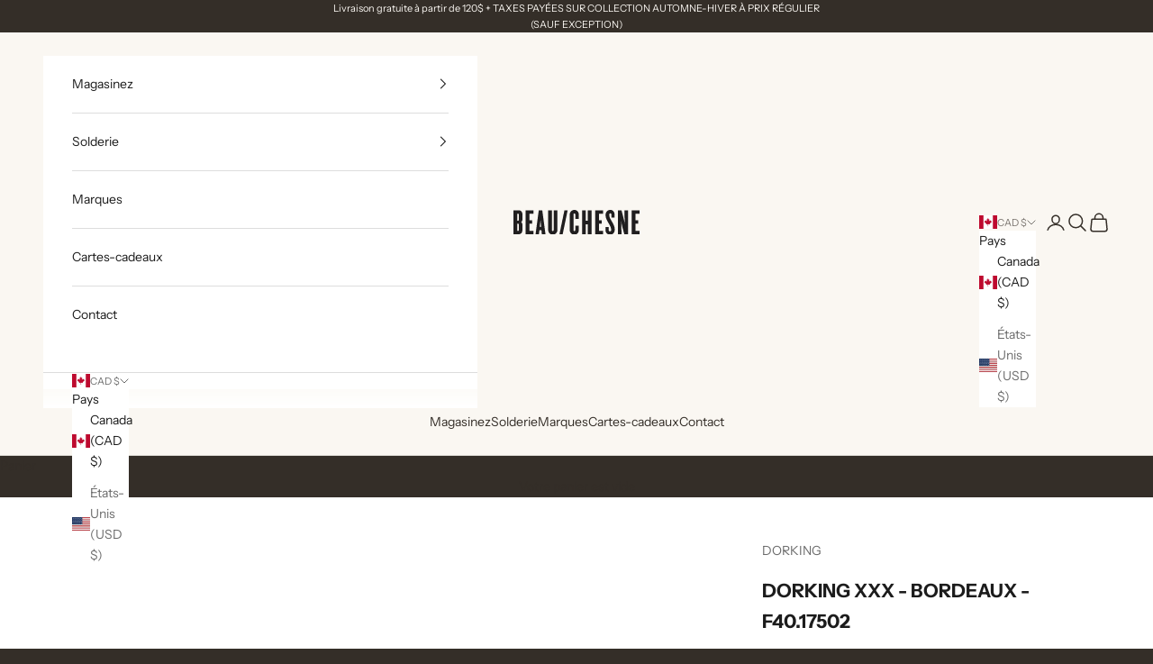

--- FILE ---
content_type: text/html; charset=utf-8
request_url: https://chaussuresbeauchesne.com/products/dorking-bordeaux-f4017502
body_size: 34774
content:
<!doctype html>

<html lang="fr" dir="ltr">
  <head>
    <meta charset="utf-8">
    <meta name="viewport" content="width=device-width, initial-scale=1.0, height=device-height, minimum-scale=1.0, maximum-scale=5.0">

    <title>DORKING XXX - BORDEAUX - F40.17502</title><meta name="description" content="Chaussures orthopédiques"><link rel="canonical" href="https://chaussuresbeauchesne.com/products/dorking-bordeaux-f4017502"><link rel="shortcut icon" href="//chaussuresbeauchesne.com/cdn/shop/files/CB-Favicon-Brun.png?v=1762275246&width=96">
      <link rel="apple-touch-icon" href="//chaussuresbeauchesne.com/cdn/shop/files/CB-Favicon-Brun.png?v=1762275246&width=180"><link rel="preconnect" href="https://fonts.shopifycdn.com" crossorigin><link rel="preload" href="//chaussuresbeauchesne.com/cdn/fonts/instrument_sans/instrumentsans_n4.db86542ae5e1596dbdb28c279ae6c2086c4c5bfa.woff2" as="font" type="font/woff2" crossorigin><link rel="preload" href="//chaussuresbeauchesne.com/cdn/fonts/instrument_sans/instrumentsans_n4.db86542ae5e1596dbdb28c279ae6c2086c4c5bfa.woff2" as="font" type="font/woff2" crossorigin><meta property="og:type" content="product">
  <meta property="og:title" content="DORKING XXX - BORDEAUX - F40.17502">
  <meta property="product:price:amount" content="165,00">
  <meta property="product:price:currency" content="CAD">
  <meta property="product:availability" content="out of stock"><meta property="og:image" content="http://chaussuresbeauchesne.com/cdn/shop/products/F4017502_73f8be28-06fb-43b4-a17c-55ba00f08945.jpg?v=1697570274&width=2048">
  <meta property="og:image:secure_url" content="https://chaussuresbeauchesne.com/cdn/shop/products/F4017502_73f8be28-06fb-43b4-a17c-55ba00f08945.jpg?v=1697570274&width=2048">
  <meta property="og:image:width" content="1800">
  <meta property="og:image:height" content="1350"><meta property="og:description" content="Chaussures orthopédiques"><meta property="og:url" content="https://chaussuresbeauchesne.com/products/dorking-bordeaux-f4017502">
<meta property="og:site_name" content="Chaussures Beauchesne"><meta name="twitter:card" content="summary"><meta name="twitter:title" content="DORKING XXX - BORDEAUX - F40.17502">
  <meta name="twitter:description" content="Chaussures orthopédiques"><meta name="twitter:image" content="https://chaussuresbeauchesne.com/cdn/shop/products/F4017502_73f8be28-06fb-43b4-a17c-55ba00f08945.jpg?crop=center&height=1200&v=1697570274&width=1200">
  <meta name="twitter:image:alt" content="DORKING XXX - BORDEAUX - F40.17502"><script async crossorigin fetchpriority="high" src="/cdn/shopifycloud/importmap-polyfill/es-modules-shim.2.4.0.js"></script>
<script type="application/ld+json">{"@context":"http:\/\/schema.org\/","@id":"\/products\/dorking-bordeaux-f4017502#product","@type":"ProductGroup","brand":{"@type":"Brand","name":"DORKING"},"category":"CHAUSSURES","description":"Chaussures orthopédiques","hasVariant":[{"@id":"\/products\/dorking-bordeaux-f4017502?variant=6933648637985#variant","@type":"Product","image":"https:\/\/chaussuresbeauchesne.com\/cdn\/shop\/products\/F4017502_73f8be28-06fb-43b4-a17c-55ba00f08945.jpg?v=1697570274\u0026width=1920","name":"DORKING XXX - BORDEAUX - F40.17502 - BORDEAUX \/ 36 \/ M","offers":{"@id":"\/products\/dorking-bordeaux-f4017502?variant=6933648637985#offer","@type":"Offer","availability":"http:\/\/schema.org\/OutOfStock","price":"165.00","priceCurrency":"CAD","url":"https:\/\/chaussuresbeauchesne.com\/products\/dorking-bordeaux-f4017502?variant=6933648637985"},"sku":"F40.17502"},{"@id":"\/products\/dorking-bordeaux-f4017502?variant=12326589857815#variant","@type":"Product","image":"https:\/\/chaussuresbeauchesne.com\/cdn\/shop\/products\/F4017502_73f8be28-06fb-43b4-a17c-55ba00f08945.jpg?v=1697570274\u0026width=1920","name":"DORKING XXX - BORDEAUX - F40.17502 - BORDEAUX \/ 37 \/ M","offers":{"@id":"\/products\/dorking-bordeaux-f4017502?variant=12326589857815#offer","@type":"Offer","availability":"http:\/\/schema.org\/OutOfStock","price":"165.00","priceCurrency":"CAD","url":"https:\/\/chaussuresbeauchesne.com\/products\/dorking-bordeaux-f4017502?variant=12326589857815"}},{"@id":"\/products\/dorking-bordeaux-f4017502?variant=12326589890583#variant","@type":"Product","image":"https:\/\/chaussuresbeauchesne.com\/cdn\/shop\/products\/F4017502_73f8be28-06fb-43b4-a17c-55ba00f08945.jpg?v=1697570274\u0026width=1920","name":"DORKING XXX - BORDEAUX - F40.17502 - BORDEAUX \/ 38 \/ M","offers":{"@id":"\/products\/dorking-bordeaux-f4017502?variant=12326589890583#offer","@type":"Offer","availability":"http:\/\/schema.org\/OutOfStock","price":"165.00","priceCurrency":"CAD","url":"https:\/\/chaussuresbeauchesne.com\/products\/dorking-bordeaux-f4017502?variant=12326589890583"}},{"@id":"\/products\/dorking-bordeaux-f4017502?variant=12326589956119#variant","@type":"Product","image":"https:\/\/chaussuresbeauchesne.com\/cdn\/shop\/products\/F4017502_73f8be28-06fb-43b4-a17c-55ba00f08945.jpg?v=1697570274\u0026width=1920","name":"DORKING XXX - BORDEAUX - F40.17502 - BORDEAUX \/ 39 \/ M","offers":{"@id":"\/products\/dorking-bordeaux-f4017502?variant=12326589956119#offer","@type":"Offer","availability":"http:\/\/schema.org\/OutOfStock","price":"165.00","priceCurrency":"CAD","url":"https:\/\/chaussuresbeauchesne.com\/products\/dorking-bordeaux-f4017502?variant=12326589956119"}},{"@id":"\/products\/dorking-bordeaux-f4017502?variant=12326589988887#variant","@type":"Product","image":"https:\/\/chaussuresbeauchesne.com\/cdn\/shop\/products\/F4017502_73f8be28-06fb-43b4-a17c-55ba00f08945.jpg?v=1697570274\u0026width=1920","name":"DORKING XXX - BORDEAUX - F40.17502 - BORDEAUX \/ 40 \/ M","offers":{"@id":"\/products\/dorking-bordeaux-f4017502?variant=12326589988887#offer","@type":"Offer","availability":"http:\/\/schema.org\/OutOfStock","price":"165.00","priceCurrency":"CAD","url":"https:\/\/chaussuresbeauchesne.com\/products\/dorking-bordeaux-f4017502?variant=12326589988887"}}],"name":"DORKING XXX - BORDEAUX - F40.17502","productGroupID":"524892962849","url":"https:\/\/chaussuresbeauchesne.com\/products\/dorking-bordeaux-f4017502"}</script><script type="application/ld+json">
  {
    "@context": "https://schema.org",
    "@type": "BreadcrumbList",
    "itemListElement": [{
        "@type": "ListItem",
        "position": 1,
        "name": "Accueil",
        "item": "https://chaussuresbeauchesne.com"
      },{
            "@type": "ListItem",
            "position": 2,
            "name": "DORKING XXX - BORDEAUX - F40.17502",
            "item": "https://chaussuresbeauchesne.com/products/dorking-bordeaux-f4017502"
          }]
  }
</script><style>/* Typography (heading) */
  @font-face {
  font-family: "Instrument Sans";
  font-weight: 400;
  font-style: normal;
  font-display: fallback;
  src: url("//chaussuresbeauchesne.com/cdn/fonts/instrument_sans/instrumentsans_n4.db86542ae5e1596dbdb28c279ae6c2086c4c5bfa.woff2") format("woff2"),
       url("//chaussuresbeauchesne.com/cdn/fonts/instrument_sans/instrumentsans_n4.510f1b081e58d08c30978f465518799851ef6d8b.woff") format("woff");
}

@font-face {
  font-family: "Instrument Sans";
  font-weight: 400;
  font-style: italic;
  font-display: fallback;
  src: url("//chaussuresbeauchesne.com/cdn/fonts/instrument_sans/instrumentsans_i4.028d3c3cd8d085648c808ceb20cd2fd1eb3560e5.woff2") format("woff2"),
       url("//chaussuresbeauchesne.com/cdn/fonts/instrument_sans/instrumentsans_i4.7e90d82df8dee29a99237cd19cc529d2206706a2.woff") format("woff");
}

/* Typography (body) */
  @font-face {
  font-family: "Instrument Sans";
  font-weight: 400;
  font-style: normal;
  font-display: fallback;
  src: url("//chaussuresbeauchesne.com/cdn/fonts/instrument_sans/instrumentsans_n4.db86542ae5e1596dbdb28c279ae6c2086c4c5bfa.woff2") format("woff2"),
       url("//chaussuresbeauchesne.com/cdn/fonts/instrument_sans/instrumentsans_n4.510f1b081e58d08c30978f465518799851ef6d8b.woff") format("woff");
}

@font-face {
  font-family: "Instrument Sans";
  font-weight: 400;
  font-style: italic;
  font-display: fallback;
  src: url("//chaussuresbeauchesne.com/cdn/fonts/instrument_sans/instrumentsans_i4.028d3c3cd8d085648c808ceb20cd2fd1eb3560e5.woff2") format("woff2"),
       url("//chaussuresbeauchesne.com/cdn/fonts/instrument_sans/instrumentsans_i4.7e90d82df8dee29a99237cd19cc529d2206706a2.woff") format("woff");
}

@font-face {
  font-family: "Instrument Sans";
  font-weight: 700;
  font-style: normal;
  font-display: fallback;
  src: url("//chaussuresbeauchesne.com/cdn/fonts/instrument_sans/instrumentsans_n7.e4ad9032e203f9a0977786c356573ced65a7419a.woff2") format("woff2"),
       url("//chaussuresbeauchesne.com/cdn/fonts/instrument_sans/instrumentsans_n7.b9e40f166fb7639074ba34738101a9d2990bb41a.woff") format("woff");
}

@font-face {
  font-family: "Instrument Sans";
  font-weight: 700;
  font-style: italic;
  font-display: fallback;
  src: url("//chaussuresbeauchesne.com/cdn/fonts/instrument_sans/instrumentsans_i7.d6063bb5d8f9cbf96eace9e8801697c54f363c6a.woff2") format("woff2"),
       url("//chaussuresbeauchesne.com/cdn/fonts/instrument_sans/instrumentsans_i7.ce33afe63f8198a3ac4261b826b560103542cd36.woff") format("woff");
}

:root {
    /* Container */
    --container-max-width: 100%;
    --container-xxs-max-width: 27.5rem; /* 440px */
    --container-xs-max-width: 42.5rem; /* 680px */
    --container-sm-max-width: 61.25rem; /* 980px */
    --container-md-max-width: 71.875rem; /* 1150px */
    --container-lg-max-width: 78.75rem; /* 1260px */
    --container-xl-max-width: 85rem; /* 1360px */
    --container-gutter: 1.25rem;

    --section-vertical-spacing: 2.5rem;
    --section-vertical-spacing-tight:2.5rem;

    --section-stack-gap:2.25rem;
    --section-stack-gap-tight:2.25rem;

    /* Form settings */
    --form-gap: 1.25rem; /* Gap between fieldset and submit button */
    --fieldset-gap: 1rem; /* Gap between each form input within a fieldset */
    --form-control-gap: 0.625rem; /* Gap between input and label (ignored for floating label) */
    --checkbox-control-gap: 0.75rem; /* Horizontal gap between checkbox and its associated label */
    --input-padding-block: 0.65rem; /* Vertical padding for input, textarea and native select */
    --input-padding-inline: 0.8rem; /* Horizontal padding for input, textarea and native select */
    --checkbox-size: 0.875rem; /* Size (width and height) for checkbox */

    /* Other sizes */
    --sticky-area-height: calc(var(--announcement-bar-is-sticky, 0) * var(--announcement-bar-height, 0px) + var(--header-is-sticky, 0) * var(--header-is-visible, 1) * var(--header-height, 0px));

    /* RTL support */
    --transform-logical-flip: 1;
    --transform-origin-start: left;
    --transform-origin-end: right;

    /**
     * ---------------------------------------------------------------------
     * TYPOGRAPHY
     * ---------------------------------------------------------------------
     */

    /* Font properties */
    --heading-font-family: "Instrument Sans", sans-serif;
    --heading-font-weight: 400;
    --heading-font-style: normal;
    --heading-text-transform: uppercase;
    --heading-letter-spacing: 0.18em;
    --text-font-family: "Instrument Sans", sans-serif;
    --text-font-weight: 400;
    --text-font-style: normal;
    --text-letter-spacing: 0.0em;
    --button-font: var(--text-font-style) var(--text-font-weight) var(--text-sm) / 1.65 var(--text-font-family);
    --button-text-transform: uppercase;
    --button-letter-spacing: 0.18em;

    /* Font sizes */--text-heading-size-factor: 1;
    --text-h1: max(0.6875rem, clamp(1.375rem, 1.146341463414634rem + 0.975609756097561vw, 2rem) * var(--text-heading-size-factor));
    --text-h2: max(0.6875rem, clamp(1.25rem, 1.0670731707317074rem + 0.7804878048780488vw, 1.75rem) * var(--text-heading-size-factor));
    --text-h3: max(0.6875rem, clamp(1.125rem, 1.0335365853658536rem + 0.3902439024390244vw, 1.375rem) * var(--text-heading-size-factor));
    --text-h4: max(0.6875rem, clamp(1rem, 0.9542682926829268rem + 0.1951219512195122vw, 1.125rem) * var(--text-heading-size-factor));
    --text-h5: calc(0.875rem * var(--text-heading-size-factor));
    --text-h6: calc(0.75rem * var(--text-heading-size-factor));

    --text-xs: 0.75rem;
    --text-sm: 0.8125rem;
    --text-base: 0.875rem;
    --text-lg: 1.0rem;
    --text-xl: 1.125rem;

    /* Rounded variables (used for border radius) */
    --rounded-full: 9999px;
    --button-border-radius: 0.0rem;
    --input-border-radius: 0.0rem;

    /* Box shadow */
    --shadow-sm: 0 2px 8px rgb(0 0 0 / 0.05);
    --shadow: 0 5px 15px rgb(0 0 0 / 0.05);
    --shadow-md: 0 5px 30px rgb(0 0 0 / 0.05);
    --shadow-block: px px px rgb(var(--text-primary) / 0.0);

    /**
     * ---------------------------------------------------------------------
     * OTHER
     * ---------------------------------------------------------------------
     */

    --checkmark-svg-url: url(//chaussuresbeauchesne.com/cdn/shop/t/11/assets/checkmark.svg?v=149395277526053625861760635654);
    --cursor-zoom-in-svg-url: url(//chaussuresbeauchesne.com/cdn/shop/t/11/assets/cursor-zoom-in.svg?v=46422674145993332581760635654);
  }

  [dir="rtl"]:root {
    /* RTL support */
    --transform-logical-flip: -1;
    --transform-origin-start: right;
    --transform-origin-end: left;
  }

  @media screen and (min-width: 700px) {
    :root {
      /* Typography (font size) */
      --text-xs: 0.75rem;
      --text-sm: 0.8125rem;
      --text-base: 0.875rem;
      --text-lg: 1.0rem;
      --text-xl: 1.25rem;

      /* Spacing settings */
      --container-gutter: 2rem;
    }
  }

  @media screen and (min-width: 1000px) {
    :root {
      /* Spacing settings */
      --container-gutter: 3rem;

      --section-vertical-spacing: 4rem;
      --section-vertical-spacing-tight: 4rem;

      --section-stack-gap:3rem;
      --section-stack-gap-tight:3rem;
    }
  }:root {/* Overlay used for modal */
    --page-overlay: 0 0 0 / 0.4;

    /* We use the first scheme background as default */
    --page-background: ;

    /* Product colors */
    --on-sale-text: 227 44 43;
    --on-sale-badge-background: 227 44 43;
    --on-sale-badge-text: 255 255 255;
    --sold-out-badge-background: 239 239 239;
    --sold-out-badge-text: 0 0 0 / 0.65;
    --custom-badge-background: 28 28 28;
    --custom-badge-text: 255 255 255;
    --star-color: 250 247 242;

    /* Status colors */
    --success-background: 212 227 203;
    --success-text: 48 122 7;
    --warning-background: 253 241 224;
    --warning-text: 237 138 0;
    --error-background: 243 204 204;
    --error-text: 203 43 43;
  }.color-scheme--scheme-1 {
      /* Color settings */--accent: 52 46 40;
      --text-color: 52 46 40;
      --background: 250 247 242 / 1.0;
      --background-without-opacity: 250 247 242;
      --background-gradient: ;--border-color: 220 217 212;/* Button colors */
      --button-background: 52 46 40;
      --button-text-color: 250 247 242;

      /* Circled buttons */
      --circle-button-background: 255 255 255;
      --circle-button-text-color: 28 28 28;
    }.shopify-section:has(.section-spacing.color-scheme--bg-e1919a9fc21255a8e4a1ba6d3c2eab5c) + .shopify-section:has(.section-spacing.color-scheme--bg-e1919a9fc21255a8e4a1ba6d3c2eab5c:not(.bordered-section)) .section-spacing {
      padding-block-start: 0;
    }.color-scheme--scheme-2 {
      /* Color settings */--accent: 52 46 40;
      --text-color: 28 28 28;
      --background: 255 255 255 / 1.0;
      --background-without-opacity: 255 255 255;
      --background-gradient: ;--border-color: 221 221 221;/* Button colors */
      --button-background: 52 46 40;
      --button-text-color: 250 247 242;

      /* Circled buttons */
      --circle-button-background: 255 255 255;
      --circle-button-text-color: 28 28 28;
    }.shopify-section:has(.section-spacing.color-scheme--bg-54922f2e920ba8346f6dc0fba343d673) + .shopify-section:has(.section-spacing.color-scheme--bg-54922f2e920ba8346f6dc0fba343d673:not(.bordered-section)) .section-spacing {
      padding-block-start: 0;
    }.color-scheme--scheme-3 {
      /* Color settings */--accent: 250 247 242;
      --text-color: 250 247 242;
      --background: 52 46 40 / 1.0;
      --background-without-opacity: 52 46 40;
      --background-gradient: ;--border-color: 82 76 70;/* Button colors */
      --button-background: 250 247 242;
      --button-text-color: 52 46 40;

      /* Circled buttons */
      --circle-button-background: 250 247 242;
      --circle-button-text-color: 52 46 40;
    }.shopify-section:has(.section-spacing.color-scheme--bg-3e05bccfce0028f089e51d9f84698913) + .shopify-section:has(.section-spacing.color-scheme--bg-3e05bccfce0028f089e51d9f84698913:not(.bordered-section)) .section-spacing {
      padding-block-start: 0;
    }.color-scheme--scheme-4 {
      /* Color settings */--accent: 255 255 255;
      --text-color: 255 255 255;
      --background: 0 0 0 / 0.0;
      --background-without-opacity: 0 0 0;
      --background-gradient: ;--border-color: 255 255 255;/* Button colors */
      --button-background: 255 255 255;
      --button-text-color: 28 28 28;

      /* Circled buttons */
      --circle-button-background: 255 255 255;
      --circle-button-text-color: 28 28 28;
    }.shopify-section:has(.section-spacing.color-scheme--bg-3671eee015764974ee0aef1536023e0f) + .shopify-section:has(.section-spacing.color-scheme--bg-3671eee015764974ee0aef1536023e0f:not(.bordered-section)) .section-spacing {
      padding-block-start: 0;
    }.color-scheme--scheme-2e13ad2e-ee76-427c-b5be-fba709f72a78 {
      /* Color settings */--accent: 155 24 24;
      --text-color: 250 247 242;
      --background: 231 53 53 / 1.0;
      --background-without-opacity: 231 53 53;
      --background-gradient: ;--border-color: 234 82 81;/* Button colors */
      --button-background: 155 24 24;
      --button-text-color: 250 247 242;

      /* Circled buttons */
      --circle-button-background: 255 255 255;
      --circle-button-text-color: 28 28 28;
    }.shopify-section:has(.section-spacing.color-scheme--bg-1a20f573570f727698e438af368b85a1) + .shopify-section:has(.section-spacing.color-scheme--bg-1a20f573570f727698e438af368b85a1:not(.bordered-section)) .section-spacing {
      padding-block-start: 0;
    }.color-scheme--dialog {
      /* Color settings */--accent: 52 46 40;
      --text-color: 28 28 28;
      --background: 255 255 255 / 1.0;
      --background-without-opacity: 255 255 255;
      --background-gradient: ;--border-color: 221 221 221;/* Button colors */
      --button-background: 52 46 40;
      --button-text-color: 250 247 242;

      /* Circled buttons */
      --circle-button-background: 255 255 255;
      --circle-button-text-color: 28 28 28;
    }
</style><script>
  // This allows to expose several variables to the global scope, to be used in scripts
  window.themeVariables = {
    settings: {
      showPageTransition: null,
      pageType: "product",
      moneyFormat: "{{ amount_with_space_separator }} $",
      moneyWithCurrencyFormat: "{{ amount_with_space_separator }} $ CAD",
      currencyCodeEnabled: false,
      cartType: "drawer",
      staggerMenuApparition: true
    },

    strings: {
      addedToCart: "Produit ajouté au panier !",
      closeGallery: "Fermer la galerie",
      zoomGallery: "Zoomer sur l\u0026#39;image",
      errorGallery: "L\u0026#39;image ne peut pas etre chargée",
      shippingEstimatorNoResults: "Nous ne livrons pas à votre adresse.",
      shippingEstimatorOneResult: "Il y a un résultat pour votre adresse :",
      shippingEstimatorMultipleResults: "Il y a plusieurs résultats pour votre adresse :",
      shippingEstimatorError: "Impossible d\u0026#39;estimer les frais de livraison :",
      next: "Suivant",
      previous: "Précédent"
    },

    mediaQueries: {
      'sm': 'screen and (min-width: 700px)',
      'md': 'screen and (min-width: 1000px)',
      'lg': 'screen and (min-width: 1150px)',
      'xl': 'screen and (min-width: 1400px)',
      '2xl': 'screen and (min-width: 1600px)',
      'sm-max': 'screen and (max-width: 699px)',
      'md-max': 'screen and (max-width: 999px)',
      'lg-max': 'screen and (max-width: 1149px)',
      'xl-max': 'screen and (max-width: 1399px)',
      '2xl-max': 'screen and (max-width: 1599px)',
      'motion-safe': '(prefers-reduced-motion: no-preference)',
      'motion-reduce': '(prefers-reduced-motion: reduce)',
      'supports-hover': 'screen and (pointer: fine)',
      'supports-touch': 'screen and (hover: none)'
    }
  };</script><script type="importmap">{
        "imports": {
          "vendor": "//chaussuresbeauchesne.com/cdn/shop/t/11/assets/vendor.min.js?v=118757129943152772801760635640",
          "theme": "//chaussuresbeauchesne.com/cdn/shop/t/11/assets/theme.js?v=3394070341684643931760635639",
          "photoswipe": "//chaussuresbeauchesne.com/cdn/shop/t/11/assets/photoswipe.min.js?v=13374349288281597431760635638"
        }
      }
    </script>

    <script type="module" src="//chaussuresbeauchesne.com/cdn/shop/t/11/assets/vendor.min.js?v=118757129943152772801760635640"></script>
    <script type="module" src="//chaussuresbeauchesne.com/cdn/shop/t/11/assets/theme.js?v=3394070341684643931760635639"></script>

    <script>window.performance && window.performance.mark && window.performance.mark('shopify.content_for_header.start');</script><meta id="shopify-digital-wallet" name="shopify-digital-wallet" content="/13763485/digital_wallets/dialog">
<meta name="shopify-checkout-api-token" content="a95e387eb749f1a562508be72903fa59">
<meta id="in-context-paypal-metadata" data-shop-id="13763485" data-venmo-supported="false" data-environment="production" data-locale="fr_FR" data-paypal-v4="true" data-currency="CAD">
<link rel="alternate" type="application/json+oembed" href="https://chaussuresbeauchesne.com/products/dorking-bordeaux-f4017502.oembed">
<script async="async" src="/checkouts/internal/preloads.js?locale=fr-CA"></script>
<link rel="preconnect" href="https://shop.app" crossorigin="anonymous">
<script async="async" src="https://shop.app/checkouts/internal/preloads.js?locale=fr-CA&shop_id=13763485" crossorigin="anonymous"></script>
<script id="apple-pay-shop-capabilities" type="application/json">{"shopId":13763485,"countryCode":"CA","currencyCode":"CAD","merchantCapabilities":["supports3DS"],"merchantId":"gid:\/\/shopify\/Shop\/13763485","merchantName":"Chaussures Beauchesne","requiredBillingContactFields":["postalAddress","email","phone"],"requiredShippingContactFields":["postalAddress","email","phone"],"shippingType":"shipping","supportedNetworks":["visa","masterCard","discover","interac"],"total":{"type":"pending","label":"Chaussures Beauchesne","amount":"1.00"},"shopifyPaymentsEnabled":true,"supportsSubscriptions":true}</script>
<script id="shopify-features" type="application/json">{"accessToken":"a95e387eb749f1a562508be72903fa59","betas":["rich-media-storefront-analytics"],"domain":"chaussuresbeauchesne.com","predictiveSearch":true,"shopId":13763485,"locale":"fr"}</script>
<script>var Shopify = Shopify || {};
Shopify.shop = "chaussures-beauchesne.myshopify.com";
Shopify.locale = "fr";
Shopify.currency = {"active":"CAD","rate":"1.0"};
Shopify.country = "CA";
Shopify.theme = {"name":"Prestige 10.10.1","id":147444236480,"schema_name":"Prestige","schema_version":"10.10.1","theme_store_id":855,"role":"main"};
Shopify.theme.handle = "null";
Shopify.theme.style = {"id":null,"handle":null};
Shopify.cdnHost = "chaussuresbeauchesne.com/cdn";
Shopify.routes = Shopify.routes || {};
Shopify.routes.root = "/";</script>
<script type="module">!function(o){(o.Shopify=o.Shopify||{}).modules=!0}(window);</script>
<script>!function(o){function n(){var o=[];function n(){o.push(Array.prototype.slice.apply(arguments))}return n.q=o,n}var t=o.Shopify=o.Shopify||{};t.loadFeatures=n(),t.autoloadFeatures=n()}(window);</script>
<script>
  window.ShopifyPay = window.ShopifyPay || {};
  window.ShopifyPay.apiHost = "shop.app\/pay";
  window.ShopifyPay.redirectState = null;
</script>
<script id="shop-js-analytics" type="application/json">{"pageType":"product"}</script>
<script defer="defer" async type="module" src="//chaussuresbeauchesne.com/cdn/shopifycloud/shop-js/modules/v2/client.init-shop-cart-sync_BcDpqI9l.fr.esm.js"></script>
<script defer="defer" async type="module" src="//chaussuresbeauchesne.com/cdn/shopifycloud/shop-js/modules/v2/chunk.common_a1Rf5Dlz.esm.js"></script>
<script defer="defer" async type="module" src="//chaussuresbeauchesne.com/cdn/shopifycloud/shop-js/modules/v2/chunk.modal_Djra7sW9.esm.js"></script>
<script type="module">
  await import("//chaussuresbeauchesne.com/cdn/shopifycloud/shop-js/modules/v2/client.init-shop-cart-sync_BcDpqI9l.fr.esm.js");
await import("//chaussuresbeauchesne.com/cdn/shopifycloud/shop-js/modules/v2/chunk.common_a1Rf5Dlz.esm.js");
await import("//chaussuresbeauchesne.com/cdn/shopifycloud/shop-js/modules/v2/chunk.modal_Djra7sW9.esm.js");

  window.Shopify.SignInWithShop?.initShopCartSync?.({"fedCMEnabled":true,"windoidEnabled":true});

</script>
<script defer="defer" async type="module" src="//chaussuresbeauchesne.com/cdn/shopifycloud/shop-js/modules/v2/client.payment-terms_BQYK7nq4.fr.esm.js"></script>
<script defer="defer" async type="module" src="//chaussuresbeauchesne.com/cdn/shopifycloud/shop-js/modules/v2/chunk.common_a1Rf5Dlz.esm.js"></script>
<script defer="defer" async type="module" src="//chaussuresbeauchesne.com/cdn/shopifycloud/shop-js/modules/v2/chunk.modal_Djra7sW9.esm.js"></script>
<script type="module">
  await import("//chaussuresbeauchesne.com/cdn/shopifycloud/shop-js/modules/v2/client.payment-terms_BQYK7nq4.fr.esm.js");
await import("//chaussuresbeauchesne.com/cdn/shopifycloud/shop-js/modules/v2/chunk.common_a1Rf5Dlz.esm.js");
await import("//chaussuresbeauchesne.com/cdn/shopifycloud/shop-js/modules/v2/chunk.modal_Djra7sW9.esm.js");

  
</script>
<script>
  window.Shopify = window.Shopify || {};
  if (!window.Shopify.featureAssets) window.Shopify.featureAssets = {};
  window.Shopify.featureAssets['shop-js'] = {"shop-cart-sync":["modules/v2/client.shop-cart-sync_BLrx53Hf.fr.esm.js","modules/v2/chunk.common_a1Rf5Dlz.esm.js","modules/v2/chunk.modal_Djra7sW9.esm.js"],"init-fed-cm":["modules/v2/client.init-fed-cm_C8SUwJ8U.fr.esm.js","modules/v2/chunk.common_a1Rf5Dlz.esm.js","modules/v2/chunk.modal_Djra7sW9.esm.js"],"shop-cash-offers":["modules/v2/client.shop-cash-offers_BBp_MjBM.fr.esm.js","modules/v2/chunk.common_a1Rf5Dlz.esm.js","modules/v2/chunk.modal_Djra7sW9.esm.js"],"shop-login-button":["modules/v2/client.shop-login-button_Dw6kG_iO.fr.esm.js","modules/v2/chunk.common_a1Rf5Dlz.esm.js","modules/v2/chunk.modal_Djra7sW9.esm.js"],"pay-button":["modules/v2/client.pay-button_BJDaAh68.fr.esm.js","modules/v2/chunk.common_a1Rf5Dlz.esm.js","modules/v2/chunk.modal_Djra7sW9.esm.js"],"shop-button":["modules/v2/client.shop-button_DBWL94V3.fr.esm.js","modules/v2/chunk.common_a1Rf5Dlz.esm.js","modules/v2/chunk.modal_Djra7sW9.esm.js"],"avatar":["modules/v2/client.avatar_BTnouDA3.fr.esm.js"],"init-windoid":["modules/v2/client.init-windoid_77FSIiws.fr.esm.js","modules/v2/chunk.common_a1Rf5Dlz.esm.js","modules/v2/chunk.modal_Djra7sW9.esm.js"],"init-shop-for-new-customer-accounts":["modules/v2/client.init-shop-for-new-customer-accounts_QoC3RJm9.fr.esm.js","modules/v2/client.shop-login-button_Dw6kG_iO.fr.esm.js","modules/v2/chunk.common_a1Rf5Dlz.esm.js","modules/v2/chunk.modal_Djra7sW9.esm.js"],"init-shop-email-lookup-coordinator":["modules/v2/client.init-shop-email-lookup-coordinator_D4ioGzPw.fr.esm.js","modules/v2/chunk.common_a1Rf5Dlz.esm.js","modules/v2/chunk.modal_Djra7sW9.esm.js"],"init-shop-cart-sync":["modules/v2/client.init-shop-cart-sync_BcDpqI9l.fr.esm.js","modules/v2/chunk.common_a1Rf5Dlz.esm.js","modules/v2/chunk.modal_Djra7sW9.esm.js"],"shop-toast-manager":["modules/v2/client.shop-toast-manager_B-eIbpHW.fr.esm.js","modules/v2/chunk.common_a1Rf5Dlz.esm.js","modules/v2/chunk.modal_Djra7sW9.esm.js"],"init-customer-accounts":["modules/v2/client.init-customer-accounts_BcBSUbIK.fr.esm.js","modules/v2/client.shop-login-button_Dw6kG_iO.fr.esm.js","modules/v2/chunk.common_a1Rf5Dlz.esm.js","modules/v2/chunk.modal_Djra7sW9.esm.js"],"init-customer-accounts-sign-up":["modules/v2/client.init-customer-accounts-sign-up_DvG__VHD.fr.esm.js","modules/v2/client.shop-login-button_Dw6kG_iO.fr.esm.js","modules/v2/chunk.common_a1Rf5Dlz.esm.js","modules/v2/chunk.modal_Djra7sW9.esm.js"],"shop-follow-button":["modules/v2/client.shop-follow-button_Dnx6fDH9.fr.esm.js","modules/v2/chunk.common_a1Rf5Dlz.esm.js","modules/v2/chunk.modal_Djra7sW9.esm.js"],"checkout-modal":["modules/v2/client.checkout-modal_BDH3MUqJ.fr.esm.js","modules/v2/chunk.common_a1Rf5Dlz.esm.js","modules/v2/chunk.modal_Djra7sW9.esm.js"],"shop-login":["modules/v2/client.shop-login_CV9Paj8R.fr.esm.js","modules/v2/chunk.common_a1Rf5Dlz.esm.js","modules/v2/chunk.modal_Djra7sW9.esm.js"],"lead-capture":["modules/v2/client.lead-capture_DGQOTB4e.fr.esm.js","modules/v2/chunk.common_a1Rf5Dlz.esm.js","modules/v2/chunk.modal_Djra7sW9.esm.js"],"payment-terms":["modules/v2/client.payment-terms_BQYK7nq4.fr.esm.js","modules/v2/chunk.common_a1Rf5Dlz.esm.js","modules/v2/chunk.modal_Djra7sW9.esm.js"]};
</script>
<script>(function() {
  var isLoaded = false;
  function asyncLoad() {
    if (isLoaded) return;
    isLoaded = true;
    var urls = ["https:\/\/assets1.adroll.com\/shopify\/latest\/j\/shopify_rolling_bootstrap_v2.js?adroll_adv_id=YTDS2YWVDJGDDPVCNFHSJW\u0026adroll_pix_id=VFY3RKAIPRBXVGZ6YVTW7K\u0026shop=chaussures-beauchesne.myshopify.com","https:\/\/cdn.hextom.com\/js\/freeshippingbar.js?shop=chaussures-beauchesne.myshopify.com"];
    for (var i = 0; i < urls.length; i++) {
      var s = document.createElement('script');
      s.type = 'text/javascript';
      s.async = true;
      s.src = urls[i];
      var x = document.getElementsByTagName('script')[0];
      x.parentNode.insertBefore(s, x);
    }
  };
  if(window.attachEvent) {
    window.attachEvent('onload', asyncLoad);
  } else {
    window.addEventListener('load', asyncLoad, false);
  }
})();</script>
<script id="__st">var __st={"a":13763485,"offset":-18000,"reqid":"50299142-3357-48a9-a658-2f307875c8ac-1769444009","pageurl":"chaussuresbeauchesne.com\/products\/dorking-bordeaux-f4017502","u":"12376da99149","p":"product","rtyp":"product","rid":524892962849};</script>
<script>window.ShopifyPaypalV4VisibilityTracking = true;</script>
<script id="captcha-bootstrap">!function(){'use strict';const t='contact',e='account',n='new_comment',o=[[t,t],['blogs',n],['comments',n],[t,'customer']],c=[[e,'customer_login'],[e,'guest_login'],[e,'recover_customer_password'],[e,'create_customer']],r=t=>t.map((([t,e])=>`form[action*='/${t}']:not([data-nocaptcha='true']) input[name='form_type'][value='${e}']`)).join(','),a=t=>()=>t?[...document.querySelectorAll(t)].map((t=>t.form)):[];function s(){const t=[...o],e=r(t);return a(e)}const i='password',u='form_key',d=['recaptcha-v3-token','g-recaptcha-response','h-captcha-response',i],f=()=>{try{return window.sessionStorage}catch{return}},m='__shopify_v',_=t=>t.elements[u];function p(t,e,n=!1){try{const o=window.sessionStorage,c=JSON.parse(o.getItem(e)),{data:r}=function(t){const{data:e,action:n}=t;return t[m]||n?{data:e,action:n}:{data:t,action:n}}(c);for(const[e,n]of Object.entries(r))t.elements[e]&&(t.elements[e].value=n);n&&o.removeItem(e)}catch(o){console.error('form repopulation failed',{error:o})}}const l='form_type',E='cptcha';function T(t){t.dataset[E]=!0}const w=window,h=w.document,L='Shopify',v='ce_forms',y='captcha';let A=!1;((t,e)=>{const n=(g='f06e6c50-85a8-45c8-87d0-21a2b65856fe',I='https://cdn.shopify.com/shopifycloud/storefront-forms-hcaptcha/ce_storefront_forms_captcha_hcaptcha.v1.5.2.iife.js',D={infoText:'Protégé par hCaptcha',privacyText:'Confidentialité',termsText:'Conditions'},(t,e,n)=>{const o=w[L][v],c=o.bindForm;if(c)return c(t,g,e,D).then(n);var r;o.q.push([[t,g,e,D],n]),r=I,A||(h.body.append(Object.assign(h.createElement('script'),{id:'captcha-provider',async:!0,src:r})),A=!0)});var g,I,D;w[L]=w[L]||{},w[L][v]=w[L][v]||{},w[L][v].q=[],w[L][y]=w[L][y]||{},w[L][y].protect=function(t,e){n(t,void 0,e),T(t)},Object.freeze(w[L][y]),function(t,e,n,w,h,L){const[v,y,A,g]=function(t,e,n){const i=e?o:[],u=t?c:[],d=[...i,...u],f=r(d),m=r(i),_=r(d.filter((([t,e])=>n.includes(e))));return[a(f),a(m),a(_),s()]}(w,h,L),I=t=>{const e=t.target;return e instanceof HTMLFormElement?e:e&&e.form},D=t=>v().includes(t);t.addEventListener('submit',(t=>{const e=I(t);if(!e)return;const n=D(e)&&!e.dataset.hcaptchaBound&&!e.dataset.recaptchaBound,o=_(e),c=g().includes(e)&&(!o||!o.value);(n||c)&&t.preventDefault(),c&&!n&&(function(t){try{if(!f())return;!function(t){const e=f();if(!e)return;const n=_(t);if(!n)return;const o=n.value;o&&e.removeItem(o)}(t);const e=Array.from(Array(32),(()=>Math.random().toString(36)[2])).join('');!function(t,e){_(t)||t.append(Object.assign(document.createElement('input'),{type:'hidden',name:u})),t.elements[u].value=e}(t,e),function(t,e){const n=f();if(!n)return;const o=[...t.querySelectorAll(`input[type='${i}']`)].map((({name:t})=>t)),c=[...d,...o],r={};for(const[a,s]of new FormData(t).entries())c.includes(a)||(r[a]=s);n.setItem(e,JSON.stringify({[m]:1,action:t.action,data:r}))}(t,e)}catch(e){console.error('failed to persist form',e)}}(e),e.submit())}));const S=(t,e)=>{t&&!t.dataset[E]&&(n(t,e.some((e=>e===t))),T(t))};for(const o of['focusin','change'])t.addEventListener(o,(t=>{const e=I(t);D(e)&&S(e,y())}));const B=e.get('form_key'),M=e.get(l),P=B&&M;t.addEventListener('DOMContentLoaded',(()=>{const t=y();if(P)for(const e of t)e.elements[l].value===M&&p(e,B);[...new Set([...A(),...v().filter((t=>'true'===t.dataset.shopifyCaptcha))])].forEach((e=>S(e,t)))}))}(h,new URLSearchParams(w.location.search),n,t,e,['guest_login'])})(!0,!0)}();</script>
<script integrity="sha256-4kQ18oKyAcykRKYeNunJcIwy7WH5gtpwJnB7kiuLZ1E=" data-source-attribution="shopify.loadfeatures" defer="defer" src="//chaussuresbeauchesne.com/cdn/shopifycloud/storefront/assets/storefront/load_feature-a0a9edcb.js" crossorigin="anonymous"></script>
<script crossorigin="anonymous" defer="defer" src="//chaussuresbeauchesne.com/cdn/shopifycloud/storefront/assets/shopify_pay/storefront-65b4c6d7.js?v=20250812"></script>
<script data-source-attribution="shopify.dynamic_checkout.dynamic.init">var Shopify=Shopify||{};Shopify.PaymentButton=Shopify.PaymentButton||{isStorefrontPortableWallets:!0,init:function(){window.Shopify.PaymentButton.init=function(){};var t=document.createElement("script");t.src="https://chaussuresbeauchesne.com/cdn/shopifycloud/portable-wallets/latest/portable-wallets.fr.js",t.type="module",document.head.appendChild(t)}};
</script>
<script data-source-attribution="shopify.dynamic_checkout.buyer_consent">
  function portableWalletsHideBuyerConsent(e){var t=document.getElementById("shopify-buyer-consent"),n=document.getElementById("shopify-subscription-policy-button");t&&n&&(t.classList.add("hidden"),t.setAttribute("aria-hidden","true"),n.removeEventListener("click",e))}function portableWalletsShowBuyerConsent(e){var t=document.getElementById("shopify-buyer-consent"),n=document.getElementById("shopify-subscription-policy-button");t&&n&&(t.classList.remove("hidden"),t.removeAttribute("aria-hidden"),n.addEventListener("click",e))}window.Shopify?.PaymentButton&&(window.Shopify.PaymentButton.hideBuyerConsent=portableWalletsHideBuyerConsent,window.Shopify.PaymentButton.showBuyerConsent=portableWalletsShowBuyerConsent);
</script>
<script>
  function portableWalletsCleanup(e){e&&e.src&&console.error("Failed to load portable wallets script "+e.src);var t=document.querySelectorAll("shopify-accelerated-checkout .shopify-payment-button__skeleton, shopify-accelerated-checkout-cart .wallet-cart-button__skeleton"),e=document.getElementById("shopify-buyer-consent");for(let e=0;e<t.length;e++)t[e].remove();e&&e.remove()}function portableWalletsNotLoadedAsModule(e){e instanceof ErrorEvent&&"string"==typeof e.message&&e.message.includes("import.meta")&&"string"==typeof e.filename&&e.filename.includes("portable-wallets")&&(window.removeEventListener("error",portableWalletsNotLoadedAsModule),window.Shopify.PaymentButton.failedToLoad=e,"loading"===document.readyState?document.addEventListener("DOMContentLoaded",window.Shopify.PaymentButton.init):window.Shopify.PaymentButton.init())}window.addEventListener("error",portableWalletsNotLoadedAsModule);
</script>

<script type="module" src="https://chaussuresbeauchesne.com/cdn/shopifycloud/portable-wallets/latest/portable-wallets.fr.js" onError="portableWalletsCleanup(this)" crossorigin="anonymous"></script>
<script nomodule>
  document.addEventListener("DOMContentLoaded", portableWalletsCleanup);
</script>

<link id="shopify-accelerated-checkout-styles" rel="stylesheet" media="screen" href="https://chaussuresbeauchesne.com/cdn/shopifycloud/portable-wallets/latest/accelerated-checkout-backwards-compat.css" crossorigin="anonymous">
<style id="shopify-accelerated-checkout-cart">
        #shopify-buyer-consent {
  margin-top: 1em;
  display: inline-block;
  width: 100%;
}

#shopify-buyer-consent.hidden {
  display: none;
}

#shopify-subscription-policy-button {
  background: none;
  border: none;
  padding: 0;
  text-decoration: underline;
  font-size: inherit;
  cursor: pointer;
}

#shopify-subscription-policy-button::before {
  box-shadow: none;
}

      </style>

<script>window.performance && window.performance.mark && window.performance.mark('shopify.content_for_header.end');</script>
<link href="//chaussuresbeauchesne.com/cdn/shop/t/11/assets/theme.css?v=153002433258678615821760635639" rel="stylesheet" type="text/css" media="all" /><link href="https://cdn.shopify.com/extensions/0199a438-2b43-7d72-ba8c-f8472dfb5cdc/promotion-popup-allnew-26/assets/popup-main.css" rel="stylesheet" type="text/css" media="all">
<link href="https://monorail-edge.shopifysvc.com" rel="dns-prefetch">
<script>(function(){if ("sendBeacon" in navigator && "performance" in window) {try {var session_token_from_headers = performance.getEntriesByType('navigation')[0].serverTiming.find(x => x.name == '_s').description;} catch {var session_token_from_headers = undefined;}var session_cookie_matches = document.cookie.match(/_shopify_s=([^;]*)/);var session_token_from_cookie = session_cookie_matches && session_cookie_matches.length === 2 ? session_cookie_matches[1] : "";var session_token = session_token_from_headers || session_token_from_cookie || "";function handle_abandonment_event(e) {var entries = performance.getEntries().filter(function(entry) {return /monorail-edge.shopifysvc.com/.test(entry.name);});if (!window.abandonment_tracked && entries.length === 0) {window.abandonment_tracked = true;var currentMs = Date.now();var navigation_start = performance.timing.navigationStart;var payload = {shop_id: 13763485,url: window.location.href,navigation_start,duration: currentMs - navigation_start,session_token,page_type: "product"};window.navigator.sendBeacon("https://monorail-edge.shopifysvc.com/v1/produce", JSON.stringify({schema_id: "online_store_buyer_site_abandonment/1.1",payload: payload,metadata: {event_created_at_ms: currentMs,event_sent_at_ms: currentMs}}));}}window.addEventListener('pagehide', handle_abandonment_event);}}());</script>
<script id="web-pixels-manager-setup">(function e(e,d,r,n,o){if(void 0===o&&(o={}),!Boolean(null===(a=null===(i=window.Shopify)||void 0===i?void 0:i.analytics)||void 0===a?void 0:a.replayQueue)){var i,a;window.Shopify=window.Shopify||{};var t=window.Shopify;t.analytics=t.analytics||{};var s=t.analytics;s.replayQueue=[],s.publish=function(e,d,r){return s.replayQueue.push([e,d,r]),!0};try{self.performance.mark("wpm:start")}catch(e){}var l=function(){var e={modern:/Edge?\/(1{2}[4-9]|1[2-9]\d|[2-9]\d{2}|\d{4,})\.\d+(\.\d+|)|Firefox\/(1{2}[4-9]|1[2-9]\d|[2-9]\d{2}|\d{4,})\.\d+(\.\d+|)|Chrom(ium|e)\/(9{2}|\d{3,})\.\d+(\.\d+|)|(Maci|X1{2}).+ Version\/(15\.\d+|(1[6-9]|[2-9]\d|\d{3,})\.\d+)([,.]\d+|)( \(\w+\)|)( Mobile\/\w+|) Safari\/|Chrome.+OPR\/(9{2}|\d{3,})\.\d+\.\d+|(CPU[ +]OS|iPhone[ +]OS|CPU[ +]iPhone|CPU IPhone OS|CPU iPad OS)[ +]+(15[._]\d+|(1[6-9]|[2-9]\d|\d{3,})[._]\d+)([._]\d+|)|Android:?[ /-](13[3-9]|1[4-9]\d|[2-9]\d{2}|\d{4,})(\.\d+|)(\.\d+|)|Android.+Firefox\/(13[5-9]|1[4-9]\d|[2-9]\d{2}|\d{4,})\.\d+(\.\d+|)|Android.+Chrom(ium|e)\/(13[3-9]|1[4-9]\d|[2-9]\d{2}|\d{4,})\.\d+(\.\d+|)|SamsungBrowser\/([2-9]\d|\d{3,})\.\d+/,legacy:/Edge?\/(1[6-9]|[2-9]\d|\d{3,})\.\d+(\.\d+|)|Firefox\/(5[4-9]|[6-9]\d|\d{3,})\.\d+(\.\d+|)|Chrom(ium|e)\/(5[1-9]|[6-9]\d|\d{3,})\.\d+(\.\d+|)([\d.]+$|.*Safari\/(?![\d.]+ Edge\/[\d.]+$))|(Maci|X1{2}).+ Version\/(10\.\d+|(1[1-9]|[2-9]\d|\d{3,})\.\d+)([,.]\d+|)( \(\w+\)|)( Mobile\/\w+|) Safari\/|Chrome.+OPR\/(3[89]|[4-9]\d|\d{3,})\.\d+\.\d+|(CPU[ +]OS|iPhone[ +]OS|CPU[ +]iPhone|CPU IPhone OS|CPU iPad OS)[ +]+(10[._]\d+|(1[1-9]|[2-9]\d|\d{3,})[._]\d+)([._]\d+|)|Android:?[ /-](13[3-9]|1[4-9]\d|[2-9]\d{2}|\d{4,})(\.\d+|)(\.\d+|)|Mobile Safari.+OPR\/([89]\d|\d{3,})\.\d+\.\d+|Android.+Firefox\/(13[5-9]|1[4-9]\d|[2-9]\d{2}|\d{4,})\.\d+(\.\d+|)|Android.+Chrom(ium|e)\/(13[3-9]|1[4-9]\d|[2-9]\d{2}|\d{4,})\.\d+(\.\d+|)|Android.+(UC? ?Browser|UCWEB|U3)[ /]?(15\.([5-9]|\d{2,})|(1[6-9]|[2-9]\d|\d{3,})\.\d+)\.\d+|SamsungBrowser\/(5\.\d+|([6-9]|\d{2,})\.\d+)|Android.+MQ{2}Browser\/(14(\.(9|\d{2,})|)|(1[5-9]|[2-9]\d|\d{3,})(\.\d+|))(\.\d+|)|K[Aa][Ii]OS\/(3\.\d+|([4-9]|\d{2,})\.\d+)(\.\d+|)/},d=e.modern,r=e.legacy,n=navigator.userAgent;return n.match(d)?"modern":n.match(r)?"legacy":"unknown"}(),u="modern"===l?"modern":"legacy",c=(null!=n?n:{modern:"",legacy:""})[u],f=function(e){return[e.baseUrl,"/wpm","/b",e.hashVersion,"modern"===e.buildTarget?"m":"l",".js"].join("")}({baseUrl:d,hashVersion:r,buildTarget:u}),m=function(e){var d=e.version,r=e.bundleTarget,n=e.surface,o=e.pageUrl,i=e.monorailEndpoint;return{emit:function(e){var a=e.status,t=e.errorMsg,s=(new Date).getTime(),l=JSON.stringify({metadata:{event_sent_at_ms:s},events:[{schema_id:"web_pixels_manager_load/3.1",payload:{version:d,bundle_target:r,page_url:o,status:a,surface:n,error_msg:t},metadata:{event_created_at_ms:s}}]});if(!i)return console&&console.warn&&console.warn("[Web Pixels Manager] No Monorail endpoint provided, skipping logging."),!1;try{return self.navigator.sendBeacon.bind(self.navigator)(i,l)}catch(e){}var u=new XMLHttpRequest;try{return u.open("POST",i,!0),u.setRequestHeader("Content-Type","text/plain"),u.send(l),!0}catch(e){return console&&console.warn&&console.warn("[Web Pixels Manager] Got an unhandled error while logging to Monorail."),!1}}}}({version:r,bundleTarget:l,surface:e.surface,pageUrl:self.location.href,monorailEndpoint:e.monorailEndpoint});try{o.browserTarget=l,function(e){var d=e.src,r=e.async,n=void 0===r||r,o=e.onload,i=e.onerror,a=e.sri,t=e.scriptDataAttributes,s=void 0===t?{}:t,l=document.createElement("script"),u=document.querySelector("head"),c=document.querySelector("body");if(l.async=n,l.src=d,a&&(l.integrity=a,l.crossOrigin="anonymous"),s)for(var f in s)if(Object.prototype.hasOwnProperty.call(s,f))try{l.dataset[f]=s[f]}catch(e){}if(o&&l.addEventListener("load",o),i&&l.addEventListener("error",i),u)u.appendChild(l);else{if(!c)throw new Error("Did not find a head or body element to append the script");c.appendChild(l)}}({src:f,async:!0,onload:function(){if(!function(){var e,d;return Boolean(null===(d=null===(e=window.Shopify)||void 0===e?void 0:e.analytics)||void 0===d?void 0:d.initialized)}()){var d=window.webPixelsManager.init(e)||void 0;if(d){var r=window.Shopify.analytics;r.replayQueue.forEach((function(e){var r=e[0],n=e[1],o=e[2];d.publishCustomEvent(r,n,o)})),r.replayQueue=[],r.publish=d.publishCustomEvent,r.visitor=d.visitor,r.initialized=!0}}},onerror:function(){return m.emit({status:"failed",errorMsg:"".concat(f," has failed to load")})},sri:function(e){var d=/^sha384-[A-Za-z0-9+/=]+$/;return"string"==typeof e&&d.test(e)}(c)?c:"",scriptDataAttributes:o}),m.emit({status:"loading"})}catch(e){m.emit({status:"failed",errorMsg:(null==e?void 0:e.message)||"Unknown error"})}}})({shopId: 13763485,storefrontBaseUrl: "https://chaussuresbeauchesne.com",extensionsBaseUrl: "https://extensions.shopifycdn.com/cdn/shopifycloud/web-pixels-manager",monorailEndpoint: "https://monorail-edge.shopifysvc.com/unstable/produce_batch",surface: "storefront-renderer",enabledBetaFlags: ["2dca8a86"],webPixelsConfigList: [{"id":"507543744","configuration":"{\"config\":\"{\\\"pixel_id\\\":\\\"G-QMTXN56BJ0\\\",\\\"gtag_events\\\":[{\\\"type\\\":\\\"purchase\\\",\\\"action_label\\\":\\\"G-QMTXN56BJ0\\\"},{\\\"type\\\":\\\"page_view\\\",\\\"action_label\\\":\\\"G-QMTXN56BJ0\\\"},{\\\"type\\\":\\\"view_item\\\",\\\"action_label\\\":\\\"G-QMTXN56BJ0\\\"},{\\\"type\\\":\\\"search\\\",\\\"action_label\\\":\\\"G-QMTXN56BJ0\\\"},{\\\"type\\\":\\\"add_to_cart\\\",\\\"action_label\\\":\\\"G-QMTXN56BJ0\\\"},{\\\"type\\\":\\\"begin_checkout\\\",\\\"action_label\\\":\\\"G-QMTXN56BJ0\\\"},{\\\"type\\\":\\\"add_payment_info\\\",\\\"action_label\\\":\\\"G-QMTXN56BJ0\\\"}],\\\"enable_monitoring_mode\\\":false}\"}","eventPayloadVersion":"v1","runtimeContext":"OPEN","scriptVersion":"b2a88bafab3e21179ed38636efcd8a93","type":"APP","apiClientId":1780363,"privacyPurposes":[],"dataSharingAdjustments":{"protectedCustomerApprovalScopes":["read_customer_address","read_customer_email","read_customer_name","read_customer_personal_data","read_customer_phone"]}},{"id":"58523840","eventPayloadVersion":"v1","runtimeContext":"LAX","scriptVersion":"1","type":"CUSTOM","privacyPurposes":["MARKETING"],"name":"Meta pixel (migrated)"},{"id":"shopify-app-pixel","configuration":"{}","eventPayloadVersion":"v1","runtimeContext":"STRICT","scriptVersion":"0450","apiClientId":"shopify-pixel","type":"APP","privacyPurposes":["ANALYTICS","MARKETING"]},{"id":"shopify-custom-pixel","eventPayloadVersion":"v1","runtimeContext":"LAX","scriptVersion":"0450","apiClientId":"shopify-pixel","type":"CUSTOM","privacyPurposes":["ANALYTICS","MARKETING"]}],isMerchantRequest: false,initData: {"shop":{"name":"Chaussures Beauchesne","paymentSettings":{"currencyCode":"CAD"},"myshopifyDomain":"chaussures-beauchesne.myshopify.com","countryCode":"CA","storefrontUrl":"https:\/\/chaussuresbeauchesne.com"},"customer":null,"cart":null,"checkout":null,"productVariants":[{"price":{"amount":165.0,"currencyCode":"CAD"},"product":{"title":"DORKING XXX - BORDEAUX - F40.17502","vendor":"DORKING","id":"524892962849","untranslatedTitle":"DORKING XXX - BORDEAUX - F40.17502","url":"\/products\/dorking-bordeaux-f4017502","type":"CHAUSSURES"},"id":"6933648637985","image":{"src":"\/\/chaussuresbeauchesne.com\/cdn\/shop\/products\/F4017502_73f8be28-06fb-43b4-a17c-55ba00f08945.jpg?v=1697570274"},"sku":"F40.17502","title":"BORDEAUX \/ 36 \/ M","untranslatedTitle":"BORDEAUX \/ 36 \/ M"},{"price":{"amount":165.0,"currencyCode":"CAD"},"product":{"title":"DORKING XXX - BORDEAUX - F40.17502","vendor":"DORKING","id":"524892962849","untranslatedTitle":"DORKING XXX - BORDEAUX - F40.17502","url":"\/products\/dorking-bordeaux-f4017502","type":"CHAUSSURES"},"id":"12326589857815","image":{"src":"\/\/chaussuresbeauchesne.com\/cdn\/shop\/products\/F4017502_73f8be28-06fb-43b4-a17c-55ba00f08945.jpg?v=1697570274"},"sku":null,"title":"BORDEAUX \/ 37 \/ M","untranslatedTitle":"BORDEAUX \/ 37 \/ M"},{"price":{"amount":165.0,"currencyCode":"CAD"},"product":{"title":"DORKING XXX - BORDEAUX - F40.17502","vendor":"DORKING","id":"524892962849","untranslatedTitle":"DORKING XXX - BORDEAUX - F40.17502","url":"\/products\/dorking-bordeaux-f4017502","type":"CHAUSSURES"},"id":"12326589890583","image":{"src":"\/\/chaussuresbeauchesne.com\/cdn\/shop\/products\/F4017502_73f8be28-06fb-43b4-a17c-55ba00f08945.jpg?v=1697570274"},"sku":null,"title":"BORDEAUX \/ 38 \/ M","untranslatedTitle":"BORDEAUX \/ 38 \/ M"},{"price":{"amount":165.0,"currencyCode":"CAD"},"product":{"title":"DORKING XXX - BORDEAUX - F40.17502","vendor":"DORKING","id":"524892962849","untranslatedTitle":"DORKING XXX - BORDEAUX - F40.17502","url":"\/products\/dorking-bordeaux-f4017502","type":"CHAUSSURES"},"id":"12326589956119","image":{"src":"\/\/chaussuresbeauchesne.com\/cdn\/shop\/products\/F4017502_73f8be28-06fb-43b4-a17c-55ba00f08945.jpg?v=1697570274"},"sku":null,"title":"BORDEAUX \/ 39 \/ M","untranslatedTitle":"BORDEAUX \/ 39 \/ M"},{"price":{"amount":165.0,"currencyCode":"CAD"},"product":{"title":"DORKING XXX - BORDEAUX - F40.17502","vendor":"DORKING","id":"524892962849","untranslatedTitle":"DORKING XXX - BORDEAUX - F40.17502","url":"\/products\/dorking-bordeaux-f4017502","type":"CHAUSSURES"},"id":"12326589988887","image":{"src":"\/\/chaussuresbeauchesne.com\/cdn\/shop\/products\/F4017502_73f8be28-06fb-43b4-a17c-55ba00f08945.jpg?v=1697570274"},"sku":null,"title":"BORDEAUX \/ 40 \/ M","untranslatedTitle":"BORDEAUX \/ 40 \/ M"}],"purchasingCompany":null},},"https://chaussuresbeauchesne.com/cdn","fcfee988w5aeb613cpc8e4bc33m6693e112",{"modern":"","legacy":""},{"shopId":"13763485","storefrontBaseUrl":"https:\/\/chaussuresbeauchesne.com","extensionBaseUrl":"https:\/\/extensions.shopifycdn.com\/cdn\/shopifycloud\/web-pixels-manager","surface":"storefront-renderer","enabledBetaFlags":"[\"2dca8a86\"]","isMerchantRequest":"false","hashVersion":"fcfee988w5aeb613cpc8e4bc33m6693e112","publish":"custom","events":"[[\"page_viewed\",{}],[\"product_viewed\",{\"productVariant\":{\"price\":{\"amount\":165.0,\"currencyCode\":\"CAD\"},\"product\":{\"title\":\"DORKING XXX - BORDEAUX - F40.17502\",\"vendor\":\"DORKING\",\"id\":\"524892962849\",\"untranslatedTitle\":\"DORKING XXX - BORDEAUX - F40.17502\",\"url\":\"\/products\/dorking-bordeaux-f4017502\",\"type\":\"CHAUSSURES\"},\"id\":\"6933648637985\",\"image\":{\"src\":\"\/\/chaussuresbeauchesne.com\/cdn\/shop\/products\/F4017502_73f8be28-06fb-43b4-a17c-55ba00f08945.jpg?v=1697570274\"},\"sku\":\"F40.17502\",\"title\":\"BORDEAUX \/ 36 \/ M\",\"untranslatedTitle\":\"BORDEAUX \/ 36 \/ M\"}}]]"});</script><script>
  window.ShopifyAnalytics = window.ShopifyAnalytics || {};
  window.ShopifyAnalytics.meta = window.ShopifyAnalytics.meta || {};
  window.ShopifyAnalytics.meta.currency = 'CAD';
  var meta = {"product":{"id":524892962849,"gid":"gid:\/\/shopify\/Product\/524892962849","vendor":"DORKING","type":"CHAUSSURES","handle":"dorking-bordeaux-f4017502","variants":[{"id":6933648637985,"price":16500,"name":"DORKING XXX - BORDEAUX - F40.17502 - BORDEAUX \/ 36 \/ M","public_title":"BORDEAUX \/ 36 \/ M","sku":"F40.17502"},{"id":12326589857815,"price":16500,"name":"DORKING XXX - BORDEAUX - F40.17502 - BORDEAUX \/ 37 \/ M","public_title":"BORDEAUX \/ 37 \/ M","sku":null},{"id":12326589890583,"price":16500,"name":"DORKING XXX - BORDEAUX - F40.17502 - BORDEAUX \/ 38 \/ M","public_title":"BORDEAUX \/ 38 \/ M","sku":null},{"id":12326589956119,"price":16500,"name":"DORKING XXX - BORDEAUX - F40.17502 - BORDEAUX \/ 39 \/ M","public_title":"BORDEAUX \/ 39 \/ M","sku":null},{"id":12326589988887,"price":16500,"name":"DORKING XXX - BORDEAUX - F40.17502 - BORDEAUX \/ 40 \/ M","public_title":"BORDEAUX \/ 40 \/ M","sku":null}],"remote":false},"page":{"pageType":"product","resourceType":"product","resourceId":524892962849,"requestId":"50299142-3357-48a9-a658-2f307875c8ac-1769444009"}};
  for (var attr in meta) {
    window.ShopifyAnalytics.meta[attr] = meta[attr];
  }
</script>
<script class="analytics">
  (function () {
    var customDocumentWrite = function(content) {
      var jquery = null;

      if (window.jQuery) {
        jquery = window.jQuery;
      } else if (window.Checkout && window.Checkout.$) {
        jquery = window.Checkout.$;
      }

      if (jquery) {
        jquery('body').append(content);
      }
    };

    var hasLoggedConversion = function(token) {
      if (token) {
        return document.cookie.indexOf('loggedConversion=' + token) !== -1;
      }
      return false;
    }

    var setCookieIfConversion = function(token) {
      if (token) {
        var twoMonthsFromNow = new Date(Date.now());
        twoMonthsFromNow.setMonth(twoMonthsFromNow.getMonth() + 2);

        document.cookie = 'loggedConversion=' + token + '; expires=' + twoMonthsFromNow;
      }
    }

    var trekkie = window.ShopifyAnalytics.lib = window.trekkie = window.trekkie || [];
    if (trekkie.integrations) {
      return;
    }
    trekkie.methods = [
      'identify',
      'page',
      'ready',
      'track',
      'trackForm',
      'trackLink'
    ];
    trekkie.factory = function(method) {
      return function() {
        var args = Array.prototype.slice.call(arguments);
        args.unshift(method);
        trekkie.push(args);
        return trekkie;
      };
    };
    for (var i = 0; i < trekkie.methods.length; i++) {
      var key = trekkie.methods[i];
      trekkie[key] = trekkie.factory(key);
    }
    trekkie.load = function(config) {
      trekkie.config = config || {};
      trekkie.config.initialDocumentCookie = document.cookie;
      var first = document.getElementsByTagName('script')[0];
      var script = document.createElement('script');
      script.type = 'text/javascript';
      script.onerror = function(e) {
        var scriptFallback = document.createElement('script');
        scriptFallback.type = 'text/javascript';
        scriptFallback.onerror = function(error) {
                var Monorail = {
      produce: function produce(monorailDomain, schemaId, payload) {
        var currentMs = new Date().getTime();
        var event = {
          schema_id: schemaId,
          payload: payload,
          metadata: {
            event_created_at_ms: currentMs,
            event_sent_at_ms: currentMs
          }
        };
        return Monorail.sendRequest("https://" + monorailDomain + "/v1/produce", JSON.stringify(event));
      },
      sendRequest: function sendRequest(endpointUrl, payload) {
        // Try the sendBeacon API
        if (window && window.navigator && typeof window.navigator.sendBeacon === 'function' && typeof window.Blob === 'function' && !Monorail.isIos12()) {
          var blobData = new window.Blob([payload], {
            type: 'text/plain'
          });

          if (window.navigator.sendBeacon(endpointUrl, blobData)) {
            return true;
          } // sendBeacon was not successful

        } // XHR beacon

        var xhr = new XMLHttpRequest();

        try {
          xhr.open('POST', endpointUrl);
          xhr.setRequestHeader('Content-Type', 'text/plain');
          xhr.send(payload);
        } catch (e) {
          console.log(e);
        }

        return false;
      },
      isIos12: function isIos12() {
        return window.navigator.userAgent.lastIndexOf('iPhone; CPU iPhone OS 12_') !== -1 || window.navigator.userAgent.lastIndexOf('iPad; CPU OS 12_') !== -1;
      }
    };
    Monorail.produce('monorail-edge.shopifysvc.com',
      'trekkie_storefront_load_errors/1.1',
      {shop_id: 13763485,
      theme_id: 147444236480,
      app_name: "storefront",
      context_url: window.location.href,
      source_url: "//chaussuresbeauchesne.com/cdn/s/trekkie.storefront.8d95595f799fbf7e1d32231b9a28fd43b70c67d3.min.js"});

        };
        scriptFallback.async = true;
        scriptFallback.src = '//chaussuresbeauchesne.com/cdn/s/trekkie.storefront.8d95595f799fbf7e1d32231b9a28fd43b70c67d3.min.js';
        first.parentNode.insertBefore(scriptFallback, first);
      };
      script.async = true;
      script.src = '//chaussuresbeauchesne.com/cdn/s/trekkie.storefront.8d95595f799fbf7e1d32231b9a28fd43b70c67d3.min.js';
      first.parentNode.insertBefore(script, first);
    };
    trekkie.load(
      {"Trekkie":{"appName":"storefront","development":false,"defaultAttributes":{"shopId":13763485,"isMerchantRequest":null,"themeId":147444236480,"themeCityHash":"9003131182679712946","contentLanguage":"fr","currency":"CAD","eventMetadataId":"5263c674-f305-40f1-9f3d-1e9f283c1644"},"isServerSideCookieWritingEnabled":true,"monorailRegion":"shop_domain","enabledBetaFlags":["65f19447"]},"Session Attribution":{},"S2S":{"facebookCapiEnabled":false,"source":"trekkie-storefront-renderer","apiClientId":580111}}
    );

    var loaded = false;
    trekkie.ready(function() {
      if (loaded) return;
      loaded = true;

      window.ShopifyAnalytics.lib = window.trekkie;

      var originalDocumentWrite = document.write;
      document.write = customDocumentWrite;
      try { window.ShopifyAnalytics.merchantGoogleAnalytics.call(this); } catch(error) {};
      document.write = originalDocumentWrite;

      window.ShopifyAnalytics.lib.page(null,{"pageType":"product","resourceType":"product","resourceId":524892962849,"requestId":"50299142-3357-48a9-a658-2f307875c8ac-1769444009","shopifyEmitted":true});

      var match = window.location.pathname.match(/checkouts\/(.+)\/(thank_you|post_purchase)/)
      var token = match? match[1]: undefined;
      if (!hasLoggedConversion(token)) {
        setCookieIfConversion(token);
        window.ShopifyAnalytics.lib.track("Viewed Product",{"currency":"CAD","variantId":6933648637985,"productId":524892962849,"productGid":"gid:\/\/shopify\/Product\/524892962849","name":"DORKING XXX - BORDEAUX - F40.17502 - BORDEAUX \/ 36 \/ M","price":"165.00","sku":"F40.17502","brand":"DORKING","variant":"BORDEAUX \/ 36 \/ M","category":"CHAUSSURES","nonInteraction":true,"remote":false},undefined,undefined,{"shopifyEmitted":true});
      window.ShopifyAnalytics.lib.track("monorail:\/\/trekkie_storefront_viewed_product\/1.1",{"currency":"CAD","variantId":6933648637985,"productId":524892962849,"productGid":"gid:\/\/shopify\/Product\/524892962849","name":"DORKING XXX - BORDEAUX - F40.17502 - BORDEAUX \/ 36 \/ M","price":"165.00","sku":"F40.17502","brand":"DORKING","variant":"BORDEAUX \/ 36 \/ M","category":"CHAUSSURES","nonInteraction":true,"remote":false,"referer":"https:\/\/chaussuresbeauchesne.com\/products\/dorking-bordeaux-f4017502"});
      }
    });


        var eventsListenerScript = document.createElement('script');
        eventsListenerScript.async = true;
        eventsListenerScript.src = "//chaussuresbeauchesne.com/cdn/shopifycloud/storefront/assets/shop_events_listener-3da45d37.js";
        document.getElementsByTagName('head')[0].appendChild(eventsListenerScript);

})();</script>
  <script>
  if (!window.ga || (window.ga && typeof window.ga !== 'function')) {
    window.ga = function ga() {
      (window.ga.q = window.ga.q || []).push(arguments);
      if (window.Shopify && window.Shopify.analytics && typeof window.Shopify.analytics.publish === 'function') {
        window.Shopify.analytics.publish("ga_stub_called", {}, {sendTo: "google_osp_migration"});
      }
      console.error("Shopify's Google Analytics stub called with:", Array.from(arguments), "\nSee https://help.shopify.com/manual/promoting-marketing/pixels/pixel-migration#google for more information.");
    };
    if (window.Shopify && window.Shopify.analytics && typeof window.Shopify.analytics.publish === 'function') {
      window.Shopify.analytics.publish("ga_stub_initialized", {}, {sendTo: "google_osp_migration"});
    }
  }
</script>
<script
  defer
  src="https://chaussuresbeauchesne.com/cdn/shopifycloud/perf-kit/shopify-perf-kit-3.0.4.min.js"
  data-application="storefront-renderer"
  data-shop-id="13763485"
  data-render-region="gcp-us-east1"
  data-page-type="product"
  data-theme-instance-id="147444236480"
  data-theme-name="Prestige"
  data-theme-version="10.10.1"
  data-monorail-region="shop_domain"
  data-resource-timing-sampling-rate="10"
  data-shs="true"
  data-shs-beacon="true"
  data-shs-export-with-fetch="true"
  data-shs-logs-sample-rate="1"
  data-shs-beacon-endpoint="https://chaussuresbeauchesne.com/api/collect"
></script>
</head>

  

  <body class="features--button-transition features--zoom-image  color-scheme color-scheme--scheme-3"><template id="drawer-default-template">
  <div part="base">
    <div part="overlay"></div>

    <div part="content">
      <header part="header">
        <slot name="header"></slot>

        <dialog-close-button style="display: contents">
          <button type="button" part="close-button tap-area" aria-label="Fermer"><svg aria-hidden="true" focusable="false" fill="none" width="14" class="icon icon-close" viewBox="0 0 16 16">
      <path d="m1 1 14 14M1 15 15 1" stroke="currentColor" stroke-width="1.5"/>
    </svg>

  </button>
        </dialog-close-button>
      </header>

      <div part="body">
        <slot></slot>
      </div>

      <footer part="footer">
        <slot name="footer"></slot>
      </footer>
    </div>
  </div>
</template><template id="modal-default-template">
  <div part="base">
    <div part="overlay"></div>

    <div part="content">
      <header part="header">
        <slot name="header"></slot>

        <dialog-close-button style="display: contents">
          <button type="button" part="close-button tap-area" aria-label="Fermer"><svg aria-hidden="true" focusable="false" fill="none" width="14" class="icon icon-close" viewBox="0 0 16 16">
      <path d="m1 1 14 14M1 15 15 1" stroke="currentColor" stroke-width="1.5"/>
    </svg>

  </button>
        </dialog-close-button>
      </header>

      <div part="body">
        <slot></slot>
      </div>
    </div>
  </div>
</template><template id="popover-default-template">
  <div part="base">
    <div part="overlay"></div>

    <div part="content">
      <header part="header">
        <slot name="header"></slot>

        <dialog-close-button style="display: contents">
          <button type="button" part="close-button tap-area" aria-label="Fermer"><svg aria-hidden="true" focusable="false" fill="none" width="14" class="icon icon-close" viewBox="0 0 16 16">
      <path d="m1 1 14 14M1 15 15 1" stroke="currentColor" stroke-width="1.5"/>
    </svg>

  </button>
        </dialog-close-button>
      </header>

      <div part="body">
        <slot></slot>
      </div>
    </div>
  </div>
</template><template id="header-search-default-template">
  <div part="base">
    <div part="overlay"></div>

    <div part="content">
      <slot></slot>
    </div>
  </div>
</template><template id="video-media-default-template">
  <slot></slot>

  <svg part="play-button" fill="none" width="48" height="48" viewBox="0 0 48 48">
    <path fill-rule="evenodd" clip-rule="evenodd" d="M48 24c0 13.255-10.745 24-24 24S0 37.255 0 24 10.745 0 24 0s24 10.745 24 24Zm-18 0-9-6.6v13.2l9-6.6Z" fill="var(--play-button-background, #342e28)"/>
  </svg>
</template><loading-bar class="loading-bar" aria-hidden="true"></loading-bar>
    <a href="#main" allow-hash-change class="skip-to-content sr-only">Passer au contenu</a>

    <span id="header-scroll-tracker" style="position: absolute; width: 1px; height: 1px; top: var(--header-scroll-tracker-offset, 10px); left: 0;"></span><!-- BEGIN sections: header-group -->
<aside id="shopify-section-sections--19215517679808__announcement-bar" class="shopify-section shopify-section-group-header-group shopify-section--announcement-bar"><style>
    :root {
      --announcement-bar-is-sticky: 0;--header-scroll-tracker-offset: var(--announcement-bar-height);}#shopify-section-sections--19215517679808__announcement-bar {
      --announcement-bar-font-size: 0.625rem;
    }

    @media screen and (min-width: 999px) {
      #shopify-section-sections--19215517679808__announcement-bar {
        --announcement-bar-font-size: 0.6875rem;
      }
    }
  </style>

  <height-observer variable="announcement-bar">
    <div class="announcement-bar color-scheme color-scheme--scheme-3"><announcement-bar-carousel allow-swipe autoplay="5" id="carousel-sections--19215517679808__announcement-bar" class="announcement-bar__carousel"><p class="prose heading is-selected" >Livraison gratuite à partir de 120$ + TAXES PAYÉES SUR COLLECTION AUTOMNE-HIVER À PRIX RÉGULIER (SAUF EXCEPTION)</p></announcement-bar-carousel></div>
  </height-observer>

  <script>
    document.documentElement.style.setProperty('--announcement-bar-height', `${document.getElementById('shopify-section-sections--19215517679808__announcement-bar').clientHeight.toFixed(2)}px`);
  </script></aside><header id="shopify-section-sections--19215517679808__header" class="shopify-section shopify-section-group-header-group shopify-section--header"><style>
  :root {
    --header-is-sticky: 1;
  }

  #shopify-section-sections--19215517679808__header {
    --header-grid: "primary-nav logo secondary-nav" / minmax(0, 1fr) auto minmax(0, 1fr);
    --header-padding-block: 1rem;
    --header-transparent-header-text-color: 255 255 255;
    --header-separation-border-color: 52 46 40 / 0.15;

    position: relative;
    z-index: 4;
  }

  @media screen and (min-width: 700px) {
    #shopify-section-sections--19215517679808__header {
      --header-padding-block: 1.6rem;
    }
  }

  @media screen and (min-width: 1000px) {
    #shopify-section-sections--19215517679808__header {--header-grid: ". logo secondary-nav" "primary-nav primary-nav primary-nav" / minmax(0, 1fr) auto minmax(0, 1fr);}
  }#shopify-section-sections--19215517679808__header {
      position: sticky;
      top: 0;
    }

    .shopify-section--announcement-bar ~ #shopify-section-sections--19215517679808__header {
      top: calc(var(--announcement-bar-is-sticky, 0) * var(--announcement-bar-height, 0px));
    }#shopify-section-sections--19215517679808__header {
      --header-logo-width: 100px;
    }

    @media screen and (min-width: 700px) {
      #shopify-section-sections--19215517679808__header {
        --header-logo-width: 140px;
      }
    }</style>

<height-observer variable="header">
  <x-header  class="header color-scheme color-scheme--scheme-1">
      <a href="/" class="header__logo"><span class="sr-only">Chaussures Beauchesne</span><img src="//chaussuresbeauchesne.com/cdn/shop/files/CB-Logo-noir.svg?v=1733496491&amp;width=1000" alt="Chaussures Beauchesne" srcset="//chaussuresbeauchesne.com/cdn/shop/files/CB-Logo-noir.svg?v=1733496491&amp;width=280 280w, //chaussuresbeauchesne.com/cdn/shop/files/CB-Logo-noir.svg?v=1733496491&amp;width=420 420w" width="1000" height="197" sizes="140px" class="header__logo-image"><img src="//chaussuresbeauchesne.com/cdn/shop/files/CB-Logo-blanc_81bbcb01-5cf6-4830-87bf-b4ee5057a907.svg?v=1733496586&amp;width=1000" alt="" srcset="//chaussuresbeauchesne.com/cdn/shop/files/CB-Logo-blanc_81bbcb01-5cf6-4830-87bf-b4ee5057a907.svg?v=1733496586&amp;width=280 280w, //chaussuresbeauchesne.com/cdn/shop/files/CB-Logo-blanc_81bbcb01-5cf6-4830-87bf-b4ee5057a907.svg?v=1733496586&amp;width=420 420w" width="1000" height="197" sizes="140px" class="header__logo-image header__logo-image--transparent"></a>
    
<nav class="header__primary-nav header__primary-nav--center" aria-label="Navigation principale">
        <button type="button" aria-controls="sidebar-menu" class="md:hidden">
          <span class="sr-only">Menu</span><svg aria-hidden="true" fill="none" focusable="false" width="24" class="header__nav-icon icon icon-hamburger" viewBox="0 0 24 24">
      <path d="M1 19h22M1 12h22M1 5h22" stroke="currentColor" stroke-width="1.5" stroke-linecap="square"/>
    </svg></button><ul class="contents unstyled-list md-max:hidden">

              <li class="header__primary-nav-item" data-title="Magasinez">
                    <mega-menu-disclosure follow-summary-link trigger="hover" class="contents"><details class="header__menu-disclosure">
                      <summary data-follow-link="/collections/produits-en-stock" class="h6">Magasinez</summary><div class="mega-menu " ><ul class="mega-menu__linklist unstyled-list"><li class="v-stack justify-items-start gap-5">
          <a href="/collections/femmes" class="h6">Femmes</a><ul class="v-stack gap-2.5 unstyled-list"><li>
                  <a href="/collections/femmes-nouveautes" class="link-faded">Nouveautés</a>
                </li><li>
                  <a href="/collections/femmes-bottes" class="link-faded">Bottes</a>
                </li><li>
                  <a href="/collections/femmes-chaussures" class="link-faded">Chaussures</a>
                </li><li>
                  <a href="/collections/femmes-sandales" class="link-faded">Sandales</a>
                </li><li>
                  <a href="/collections/femmes-pantoufles" class="link-faded">Pantoufles</a>
                </li></ul></li><li class="v-stack justify-items-start gap-5">
          <a href="/collections/hommes" class="h6">Hommes</a><ul class="v-stack gap-2.5 unstyled-list"><li>
                  <a href="/collections/nouveautes-1" class="link-faded">Nouveautés</a>
                </li><li>
                  <a href="/collections/hommes-bottes" class="link-faded">Bottes</a>
                </li><li>
                  <a href="/collections/hommes-chaussures" class="link-faded">Chaussures</a>
                </li><li>
                  <a href="/collections/hommes-sandales" class="link-faded">Sandales</a>
                </li><li>
                  <a href="/collections/hommes-pantoufles" class="link-faded">Pantoufles</a>
                </li></ul></li><li class="v-stack justify-items-start gap-5">
          <a href="/collections/accessoires" class="h6">Accessoires</a><ul class="v-stack gap-2.5 unstyled-list"><li>
                  <a href="/collections/accessoires-nouveautes" class="link-faded">Nouveautés</a>
                </li><li>
                  <a href="/collections/sacs-a-main" class="link-faded">Sacs à main</a>
                </li><li>
                  <a href="/collections/accessoires-porte-monnaie" class="link-faded">Portes-monnaies</a>
                </li><li>
                  <a href="/collections/accessoires-produits-d-entretien" class="link-faded">Produits d'entretien</a>
                </li><li>
                  <a href="/collections/accessoires-semelles" class="link-faded">Semelles</a>
                </li><li>
                  <a href="/collections/courroies-pour-sac-a-main" class="link-faded">Courroies pour sac à main</a>
                </li></ul></li></ul><div class="mega-menu__promo"><a href="/collections/accessoires-sacs-a-main" class="v-stack justify-items-center gap-4 sm:gap-5 group"><div class="overflow-hidden"><img src="//chaussuresbeauchesne.com/cdn/shop/files/CB_-_Collection_Automne-63_d4c9edc7-7e40-4afb-870e-28dd31220800.jpg?v=1760542430&amp;width=4472" alt="" srcset="//chaussuresbeauchesne.com/cdn/shop/files/CB_-_Collection_Automne-63_d4c9edc7-7e40-4afb-870e-28dd31220800.jpg?v=1760542430&amp;width=315 315w, //chaussuresbeauchesne.com/cdn/shop/files/CB_-_Collection_Automne-63_d4c9edc7-7e40-4afb-870e-28dd31220800.jpg?v=1760542430&amp;width=630 630w, //chaussuresbeauchesne.com/cdn/shop/files/CB_-_Collection_Automne-63_d4c9edc7-7e40-4afb-870e-28dd31220800.jpg?v=1760542430&amp;width=945 945w" width="4472" height="5590" loading="lazy" sizes="315px" class="zoom-image group-hover:zoom"></div><div class="v-stack text-center gap-2.5"><p class="h6">Magasinez nos sacs à main</p></div></a></div></div></details></mega-menu-disclosure></li>

              <li class="header__primary-nav-item" data-title="Solderie"><dropdown-menu-disclosure follow-summary-link trigger="hover"><details class="header__menu-disclosure">
                      <summary data-follow-link="/collections/solderie" class="h6">Solderie</summary><ul class="header__dropdown-menu header__dropdown-menu--restrictable unstyled-list" role="list"><li><a href="/collections/solderie-femmes" class="link-faded-reverse" >Femmes</a></li><li><a href="/collections/solderie-hommes" class="link-faded-reverse" > Hommes</a></li></ul></details></dropdown-menu-disclosure></li>

              <li class="header__primary-nav-item" data-title="Marques"><a href="/collections/toutes-les-marques" class="block h6" >Marques</a></li>

              <li class="header__primary-nav-item" data-title="Cartes-cadeaux"><a href="/products/carte-cadeau" class="block h6" >Cartes-cadeaux</a></li>

              <li class="header__primary-nav-item" data-title="Contact"><a href="/pages/contact" class="block h6" >Contact</a></li></ul></nav><nav class="header__secondary-nav" aria-label="Navigation secondaire"><ul class="contents unstyled-list"><li class="localization-selectors md-max:hidden"><div class="relative">
      <button type="button" class="localization-toggle heading text-xxs link-faded" aria-controls="popover-localization-header-nav-sections--19215517679808__header-country" aria-label="Changer de pays ou de devise" aria-expanded="false"><img src="//cdn.shopify.com/static/images/flags/ca.svg?format=jpg&amp;width=60" alt="Canada" srcset="//cdn.shopify.com/static/images/flags/ca.svg?format=jpg&amp;width=60 60w" width="60" height="45" class="country-flag"><span>CAD $</span><svg aria-hidden="true" focusable="false" fill="none" width="10" class="icon icon-chevron-down" viewBox="0 0 10 10">
      <path d="m1 3 4 4 4-4" stroke="currentColor" stroke-linecap="square"/>
    </svg></button>

      <x-popover id="popover-localization-header-nav-sections--19215517679808__header-country" initial-focus="[aria-selected='true']" class="popover popover--bottom-end color-scheme color-scheme--dialog">
        <p class="h4" slot="header">Pays</p><form method="post" action="/localization" id="localization-form-header-nav-sections--19215517679808__header-country" accept-charset="UTF-8" class="shopify-localization-form" enctype="multipart/form-data"><input type="hidden" name="form_type" value="localization" /><input type="hidden" name="utf8" value="✓" /><input type="hidden" name="_method" value="put" /><input type="hidden" name="return_to" value="/products/dorking-bordeaux-f4017502" /><x-listbox class="popover__value-list"><button type="submit" name="country_code" class="popover__value-option h-stack gap-2.5" role="option" value="CA" aria-selected="true"><img src="//cdn.shopify.com/static/images/flags/ca.svg?format=jpg&amp;width=60" alt="Canada" srcset="//cdn.shopify.com/static/images/flags/ca.svg?format=jpg&amp;width=60 60w" width="60" height="45" loading="lazy" class="country-flag"><span>Canada (CAD $)</span>
              </button><button type="submit" name="country_code" class="popover__value-option h-stack gap-2.5" role="option" value="US" aria-selected="false"><img src="//cdn.shopify.com/static/images/flags/us.svg?format=jpg&amp;width=60" alt="États-Unis" srcset="//cdn.shopify.com/static/images/flags/us.svg?format=jpg&amp;width=60 60w" width="60" height="45" loading="lazy" class="country-flag"><span>États-Unis (USD $)</span>
              </button></x-listbox></form></x-popover>
    </div></li><li class="header__account-link sm-max:hidden">
            <a href="/account/login">
              <span class="sr-only">Connexion</span><svg aria-hidden="true" fill="none" focusable="false" width="24" class="header__nav-icon icon icon-account" viewBox="0 0 24 24">
      <path d="M16.125 8.75c-.184 2.478-2.063 4.5-4.125 4.5s-3.944-2.021-4.125-4.5c-.187-2.578 1.64-4.5 4.125-4.5 2.484 0 4.313 1.969 4.125 4.5Z" stroke="currentColor" stroke-width="1.5" stroke-linecap="round" stroke-linejoin="round"/>
      <path d="M3.017 20.747C3.783 16.5 7.922 14.25 12 14.25s8.217 2.25 8.984 6.497" stroke="currentColor" stroke-width="1.5" stroke-miterlimit="10"/>
    </svg></a>
          </li><li class="header__search-link">
            <a href="/search" aria-controls="header-search-sections--19215517679808__header">
              <span class="sr-only">Recherche</span><svg aria-hidden="true" fill="none" focusable="false" width="24" class="header__nav-icon icon icon-search" viewBox="0 0 24 24">
      <path d="M10.364 3a7.364 7.364 0 1 0 0 14.727 7.364 7.364 0 0 0 0-14.727Z" stroke="currentColor" stroke-width="1.5" stroke-miterlimit="10"/>
      <path d="M15.857 15.858 21 21.001" stroke="currentColor" stroke-width="1.5" stroke-miterlimit="10" stroke-linecap="round"/>
    </svg></a>
          </li><li class="relative header__cart-link">
          <a href="/cart" aria-controls="cart-drawer" data-no-instant>
            <span class="sr-only">Panier</span><svg aria-hidden="true" fill="none" focusable="false" width="24" class="header__nav-icon icon icon-cart" viewBox="0 0 24 24"><path d="M4.75 8.25A.75.75 0 0 0 4 9L3 19.125c0 1.418 1.207 2.625 2.625 2.625h12.75c1.418 0 2.625-1.149 2.625-2.566L20 9a.75.75 0 0 0-.75-.75H4.75Zm2.75 0v-1.5a4.5 4.5 0 0 1 4.5-4.5v0a4.5 4.5 0 0 1 4.5 4.5v1.5" stroke="currentColor" stroke-width="1.5" stroke-linecap="round" stroke-linejoin="round"/></svg><cart-dot class="header__cart-dot  "></cart-dot>
          </a>
        </li>
      </ul>
    </nav><header-search id="header-search-sections--19215517679808__header" class="header-search">
  <div class="container">
    <form id="predictive-search-form" action="/search" method="GET" aria-owns="header-predictive-search" class="header-search__form" role="search">
      <div class="header-search__form-control"><svg aria-hidden="true" fill="none" focusable="false" width="20" class="icon icon-search" viewBox="0 0 24 24">
      <path d="M10.364 3a7.364 7.364 0 1 0 0 14.727 7.364 7.364 0 0 0 0-14.727Z" stroke="currentColor" stroke-width="1.5" stroke-miterlimit="10"/>
      <path d="M15.857 15.858 21 21.001" stroke="currentColor" stroke-width="1.5" stroke-miterlimit="10" stroke-linecap="round"/>
    </svg><input type="search" name="q" spellcheck="false" class="header-search__input h5 sm:h4" aria-label="Recherche" placeholder="Recherche...">

        <dialog-close-button class="contents">
          <button type="button">
            <span class="sr-only">Fermer</span><svg aria-hidden="true" focusable="false" fill="none" width="16" class="icon icon-close" viewBox="0 0 16 16">
      <path d="m1 1 14 14M1 15 15 1" stroke="currentColor" stroke-width="1.5"/>
    </svg>

  </button>
        </dialog-close-button>
      </div>
    </form>

    <predictive-search id="header-predictive-search" class="predictive-search">
      <div class="predictive-search__content" slot="results"></div>
    </predictive-search>
  </div>
</header-search><template id="header-sidebar-template">
  <div part="base">
    <div part="overlay"></div>

    <div part="content">
      <header part="header">
        <dialog-close-button class="contents">
          <button type="button" part="close-button tap-area" aria-label="Fermer"><svg aria-hidden="true" focusable="false" fill="none" width="16" class="icon icon-close" viewBox="0 0 16 16">
      <path d="m1 1 14 14M1 15 15 1" stroke="currentColor" stroke-width="1.5"/>
    </svg>

  </button>
        </dialog-close-button>
      </header>

      <div part="panel-list">
        <slot name="main-panel"></slot><slot name="collapsible-panel"></slot></div>
    </div>
  </div>
</template>

<header-sidebar id="sidebar-menu" class="header-sidebar drawer drawer--sm color-scheme color-scheme--scheme-2" template="header-sidebar-template" open-from="left"><div class="header-sidebar__main-panel" slot="main-panel">
    <div class="header-sidebar__scroller">
      <ul class="header-sidebar__linklist divide-y unstyled-list" role="list"><li><button type="button" class="header-sidebar__linklist-button h6" aria-controls="header-panel-1" aria-expanded="false">Magasinez<svg aria-hidden="true" focusable="false" fill="none" width="12" class="icon icon-chevron-right  icon--direction-aware" viewBox="0 0 10 10">
      <path d="m3 9 4-4-4-4" stroke="currentColor" stroke-linecap="square"/>
    </svg></button></li><li><button type="button" class="header-sidebar__linklist-button h6" aria-controls="header-panel-2" aria-expanded="false">Solderie<svg aria-hidden="true" focusable="false" fill="none" width="12" class="icon icon-chevron-right  icon--direction-aware" viewBox="0 0 10 10">
      <path d="m3 9 4-4-4-4" stroke="currentColor" stroke-linecap="square"/>
    </svg></button></li><li><a href="/collections/toutes-les-marques" class="header-sidebar__linklist-button h6">Marques</a></li><li><a href="/products/carte-cadeau" class="header-sidebar__linklist-button h6">Cartes-cadeaux</a></li><li><a href="/pages/contact" class="header-sidebar__linklist-button h6">Contact</a></li></ul>
    </div><div class="header-sidebar__footer"><a href="/account/login" class="text-with-icon smallcaps sm:hidden"><svg aria-hidden="true" fill="none" focusable="false" width="20" class="icon icon-account" viewBox="0 0 24 24">
      <path d="M16.125 8.75c-.184 2.478-2.063 4.5-4.125 4.5s-3.944-2.021-4.125-4.5c-.187-2.578 1.64-4.5 4.125-4.5 2.484 0 4.313 1.969 4.125 4.5Z" stroke="currentColor" stroke-width="1.5" stroke-linecap="round" stroke-linejoin="round"/>
      <path d="M3.017 20.747C3.783 16.5 7.922 14.25 12 14.25s8.217 2.25 8.984 6.497" stroke="currentColor" stroke-width="1.5" stroke-miterlimit="10"/>
    </svg>Connexion</a><div class="localization-selectors"><div class="relative">
      <button type="button" class="localization-toggle heading text-xxs link-faded" aria-controls="popover-localization-header-sidebar-sections--19215517679808__header-country" aria-label="Changer de pays ou de devise" aria-expanded="false"><img src="//cdn.shopify.com/static/images/flags/ca.svg?format=jpg&amp;width=60" alt="Canada" srcset="//cdn.shopify.com/static/images/flags/ca.svg?format=jpg&amp;width=60 60w" width="60" height="45" class="country-flag"><span>CAD $</span><svg aria-hidden="true" focusable="false" fill="none" width="10" class="icon icon-chevron-down" viewBox="0 0 10 10">
      <path d="m1 3 4 4 4-4" stroke="currentColor" stroke-linecap="square"/>
    </svg></button>

      <x-popover id="popover-localization-header-sidebar-sections--19215517679808__header-country" initial-focus="[aria-selected='true']" class="popover popover--top-start color-scheme color-scheme--dialog">
        <p class="h4" slot="header">Pays</p><form method="post" action="/localization" id="localization-form-header-sidebar-sections--19215517679808__header-country" accept-charset="UTF-8" class="shopify-localization-form" enctype="multipart/form-data"><input type="hidden" name="form_type" value="localization" /><input type="hidden" name="utf8" value="✓" /><input type="hidden" name="_method" value="put" /><input type="hidden" name="return_to" value="/products/dorking-bordeaux-f4017502" /><x-listbox class="popover__value-list"><button type="submit" name="country_code" class="popover__value-option h-stack gap-2.5" role="option" value="CA" aria-selected="true"><img src="//cdn.shopify.com/static/images/flags/ca.svg?format=jpg&amp;width=60" alt="Canada" srcset="//cdn.shopify.com/static/images/flags/ca.svg?format=jpg&amp;width=60 60w" width="60" height="45" loading="lazy" class="country-flag"><span>Canada (CAD $)</span>
              </button><button type="submit" name="country_code" class="popover__value-option h-stack gap-2.5" role="option" value="US" aria-selected="false"><img src="//cdn.shopify.com/static/images/flags/us.svg?format=jpg&amp;width=60" alt="États-Unis" srcset="//cdn.shopify.com/static/images/flags/us.svg?format=jpg&amp;width=60 60w" width="60" height="45" loading="lazy" class="country-flag"><span>États-Unis (USD $)</span>
              </button></x-listbox></form></x-popover>
    </div></div></div></div><header-sidebar-collapsible-panel class="header-sidebar__collapsible-panel" slot="collapsible-panel">
      <div class="header-sidebar__scroller"><div id="header-panel-1" class="header-sidebar__sub-panel" hidden>
              <button type="button" class="header-sidebar__back-button link-faded is-divided text-with-icon h6 md:hidden" data-action="close-panel"><svg aria-hidden="true" focusable="false" fill="none" width="12" class="icon icon-chevron-left  icon--direction-aware" viewBox="0 0 10 10">
      <path d="M7 1 3 5l4 4" stroke="currentColor" stroke-linecap="square"/>
    </svg>Magasinez</button>

              <ul class="header-sidebar__linklist divide-y unstyled-list" role="list"><li><accordion-disclosure>
                        <details class="accordion__disclosure group" >
                          <summary class="header-sidebar__linklist-button h6">Femmes<span class="animated-plus group-expanded:rotate" aria-hidden="true"></span>
                          </summary>

                          <div class="header-sidebar__nested-linklist"><a href="/collections/femmes-nouveautes" class="link-faded-reverse">Nouveautés</a><a href="/collections/femmes-bottes" class="link-faded-reverse">Bottes</a><a href="/collections/femmes-chaussures" class="link-faded-reverse">Chaussures</a><a href="/collections/femmes-sandales" class="link-faded-reverse">Sandales</a><a href="/collections/femmes-pantoufles" class="link-faded-reverse">Pantoufles</a></div>
                        </details>
                      </accordion-disclosure></li><li><accordion-disclosure>
                        <details class="accordion__disclosure group" >
                          <summary class="header-sidebar__linklist-button h6">Hommes<span class="animated-plus group-expanded:rotate" aria-hidden="true"></span>
                          </summary>

                          <div class="header-sidebar__nested-linklist"><a href="/collections/nouveautes-1" class="link-faded-reverse">Nouveautés</a><a href="/collections/hommes-bottes" class="link-faded-reverse">Bottes</a><a href="/collections/hommes-chaussures" class="link-faded-reverse">Chaussures</a><a href="/collections/hommes-sandales" class="link-faded-reverse">Sandales</a><a href="/collections/hommes-pantoufles" class="link-faded-reverse">Pantoufles</a></div>
                        </details>
                      </accordion-disclosure></li><li><accordion-disclosure>
                        <details class="accordion__disclosure group" >
                          <summary class="header-sidebar__linklist-button h6">Accessoires<span class="animated-plus group-expanded:rotate" aria-hidden="true"></span>
                          </summary>

                          <div class="header-sidebar__nested-linklist"><a href="/collections/accessoires-nouveautes" class="link-faded-reverse">Nouveautés</a><a href="/collections/sacs-a-main" class="link-faded-reverse">Sacs à main</a><a href="/collections/accessoires-porte-monnaie" class="link-faded-reverse">Portes-monnaies</a><a href="/collections/accessoires-produits-d-entretien" class="link-faded-reverse">Produits d'entretien</a><a href="/collections/accessoires-semelles" class="link-faded-reverse">Semelles</a><a href="/collections/courroies-pour-sac-a-main" class="link-faded-reverse">Courroies pour sac à main</a></div>
                        </details>
                      </accordion-disclosure></li></ul><div class="header-sidebar__promo scroll-area bleed md:unbleed"><a href="/collections/accessoires-sacs-a-main" class="v-stack justify-items-center gap-4 sm:gap-5 group"><div class="overflow-hidden"><img src="//chaussuresbeauchesne.com/cdn/shop/files/CB_-_Collection_Automne-63_d4c9edc7-7e40-4afb-870e-28dd31220800.jpg?v=1760542430&amp;width=4472" alt="" srcset="//chaussuresbeauchesne.com/cdn/shop/files/CB_-_Collection_Automne-63_d4c9edc7-7e40-4afb-870e-28dd31220800.jpg?v=1760542430&amp;width=315 315w, //chaussuresbeauchesne.com/cdn/shop/files/CB_-_Collection_Automne-63_d4c9edc7-7e40-4afb-870e-28dd31220800.jpg?v=1760542430&amp;width=630 630w, //chaussuresbeauchesne.com/cdn/shop/files/CB_-_Collection_Automne-63_d4c9edc7-7e40-4afb-870e-28dd31220800.jpg?v=1760542430&amp;width=945 945w" width="4472" height="5590" loading="lazy" sizes="315px" class="zoom-image group-hover:zoom"></div><div class="v-stack text-center gap-0.5"><p class="h6">Magasinez nos sacs à main</p></div></a></div></div><div id="header-panel-2" class="header-sidebar__sub-panel" hidden>
              <button type="button" class="header-sidebar__back-button link-faded is-divided text-with-icon h6 md:hidden" data-action="close-panel"><svg aria-hidden="true" focusable="false" fill="none" width="12" class="icon icon-chevron-left  icon--direction-aware" viewBox="0 0 10 10">
      <path d="M7 1 3 5l4 4" stroke="currentColor" stroke-linecap="square"/>
    </svg>Solderie</button>

              <ul class="header-sidebar__linklist divide-y unstyled-list" role="list"><li><a href="/collections/solderie-femmes" class="header-sidebar__linklist-button h6">Femmes</a></li><li><a href="/collections/solderie-hommes" class="header-sidebar__linklist-button h6"> Hommes</a></li></ul></div></div>
    </header-sidebar-collapsible-panel></header-sidebar></x-header>
</height-observer>

<script>
  document.documentElement.style.setProperty('--header-height', `${document.getElementById('shopify-section-sections--19215517679808__header').clientHeight.toFixed(2)}px`);
</script>


</header>
<!-- END sections: header-group --><!-- BEGIN sections: overlay-group -->
<section id="shopify-section-sections--19215517712576__cart-drawer" class="shopify-section shopify-section-group-overlay-group shopify-section--cart-drawer"><cart-drawer id="cart-drawer" class="cart-drawer drawer drawer--center-body color-scheme color-scheme--scheme-1" initial-focus="false" handle-editor-events>
  <p class="h4" slot="header">Panier</p><p class="h5 text-center">Votre panier est vide</p></cart-drawer>

</section><div id="shopify-section-sections--19215517712576__newsletter-popup" class="shopify-section shopify-section-group-overlay-group shopify-section--popup">
</div>
<!-- END sections: overlay-group --><main id="main" class="anchor">
      <section id="shopify-section-template--19215517548736__main" class="shopify-section shopify-section--main-product"><style>
  #shopify-section-template--19215517548736__main {
    --product-grid: "product-gallery" "product-info" "product-content" / minmax(0, 1fr);
  }

  @media screen and (min-width: 1000px) {
    #shopify-section-template--19215517548736__main {--product-grid: "product-gallery product-info" auto "product-content product-info" minmax(0, 1fr) / minmax(0, 0.65fr) minmax(0, 0.35fr);}
  }
</style><div class="section-spacing section-spacing--tight color-scheme color-scheme--scheme-2 color-scheme--bg-54922f2e920ba8346f6dc0fba343d673">
  <div class="container container--lg">
    <product-rerender id="product-info-524892962849-template--19215517548736__main" observe-form="product-form-main-524892962849-template--19215517548736__main" allow-partial-rerender>
      <div class="product"><style>@media screen and (min-width: 1000px) {
    #shopify-section-template--19215517548736__main {/* Thumbnails on the left */
        --product-gallery-flex-direction: row-reverse;
        --product-gallery-thumbnail-list-grid-auto-flow: row;--product-gallery-carousel-grid: auto-flow dense / auto;
        --product-gallery-carousel-scroll-snap-type: none;
        --product-gallery-carousel-gap: 30px;}}
</style>

<product-gallery class="product-gallery" form="product-form-main-524892962849-template--19215517548736__main" filtered-indexes="[]"  allow-zoom="3"><open-lightbox-button class="contents">
      <button class="product-gallery__zoom-button circle-button circle-button--sm md:hidden">
        <span class="sr-only">Zoomer sur l&#39;image</span><svg aria-hidden="true" focusable="false" width="14" class="icon icon-zoom" viewBox="0 0 14 14">
      <path d="M9.432 9.432a4.94 4.94 0 1 1-6.985-6.985 4.94 4.94 0 0 1 6.985 6.985Zm0 0L13 13" fill="none" stroke="currentColor" stroke-linecap="square"/>
      <path d="M6 3.5V6m0 2.5V6m0 0H3.5h5" fill="none" stroke="currentColor" />
    </svg></button>
    </open-lightbox-button><div class="product-gallery__image-list"><div class="contents"><scroll-carousel adaptive-height id="product-gallery-carousel-524892962849-template--19215517548736__main" class="product-gallery__carousel scroll-area full-bleed md:unbleed" role="region"><div class="product-gallery__media snap-center is-initial" data-media-type="image" data-media-id="29085808787648" role="group" aria-label="Elément 1 de 1" ><img src="//chaussuresbeauchesne.com/cdn/shop/products/F4017502_73f8be28-06fb-43b4-a17c-55ba00f08945.jpg?v=1697570274&amp;width=1800" alt="DORKING XXX - BORDEAUX - F40.17502" srcset="//chaussuresbeauchesne.com/cdn/shop/products/F4017502_73f8be28-06fb-43b4-a17c-55ba00f08945.jpg?v=1697570274&amp;width=200 200w, //chaussuresbeauchesne.com/cdn/shop/products/F4017502_73f8be28-06fb-43b4-a17c-55ba00f08945.jpg?v=1697570274&amp;width=400 400w, //chaussuresbeauchesne.com/cdn/shop/products/F4017502_73f8be28-06fb-43b4-a17c-55ba00f08945.jpg?v=1697570274&amp;width=600 600w, //chaussuresbeauchesne.com/cdn/shop/products/F4017502_73f8be28-06fb-43b4-a17c-55ba00f08945.jpg?v=1697570274&amp;width=800 800w, //chaussuresbeauchesne.com/cdn/shop/products/F4017502_73f8be28-06fb-43b4-a17c-55ba00f08945.jpg?v=1697570274&amp;width=1000 1000w, //chaussuresbeauchesne.com/cdn/shop/products/F4017502_73f8be28-06fb-43b4-a17c-55ba00f08945.jpg?v=1697570274&amp;width=1200 1200w, //chaussuresbeauchesne.com/cdn/shop/products/F4017502_73f8be28-06fb-43b4-a17c-55ba00f08945.jpg?v=1697570274&amp;width=1400 1400w, //chaussuresbeauchesne.com/cdn/shop/products/F4017502_73f8be28-06fb-43b4-a17c-55ba00f08945.jpg?v=1697570274&amp;width=1600 1600w, //chaussuresbeauchesne.com/cdn/shop/products/F4017502_73f8be28-06fb-43b4-a17c-55ba00f08945.jpg?v=1697570274&amp;width=1800 1800w" width="1800" height="1350" loading="eager" fetchpriority="high" sizes="(max-width: 699px) calc(100vw - 40px), (max-width: 999px) calc(100vw - 64px), min(1100px, 819px - 96px)"></div></scroll-carousel></div></div></product-gallery>
<safe-sticky class="product-info ">
  <div class="product-info__block-list"><div class="product-info__block-item" data-block-id="vendor" data-block-type="vendor" ><a href="/collections/vendors?q=DORKING" class="vendor h6 link-faded">DORKING</a></div><div class="product-info__block-item" data-block-id="title" data-block-type="title" ><h1 class="product-title h3">DORKING XXX - BORDEAUX - F40.17502</h1></div><div class="product-info__block-item" data-block-id="price" data-block-type="price" ><div class="v-stack"><price-list class="price-list price-list--product"><sale-price class="h4 text-subdued">
      <span class="sr-only">Prix de vente</span>165,00 $</sale-price></price-list></div></div><div class="product-info__block-item" data-block-id="payment_terms" data-block-type="payment-terms" ><payment-terms class="payment-terms"><form method="post" action="/cart/add" id="product-form-main-524892962849-template--19215517548736__main-payment-installment" accept-charset="UTF-8" class="shopify-product-form" enctype="multipart/form-data"><input type="hidden" name="form_type" value="product" /><input type="hidden" name="utf8" value="✓" /><input type="hidden" name="id" value="6933648637985"><shopify-payment-terms variant-id="6933648637985" shopify-meta="{&quot;type&quot;:&quot;product&quot;,&quot;currency_code&quot;:&quot;CAD&quot;,&quot;country_code&quot;:&quot;CA&quot;,&quot;variants&quot;:[{&quot;id&quot;:6933648637985,&quot;price_per_term&quot;:&quot;41,25 $&quot;,&quot;full_price&quot;:&quot;165,00 $&quot;,&quot;eligible&quot;:true,&quot;available&quot;:false,&quot;number_of_payment_terms&quot;:4},{&quot;id&quot;:12326589857815,&quot;price_per_term&quot;:&quot;41,25 $&quot;,&quot;full_price&quot;:&quot;165,00 $&quot;,&quot;eligible&quot;:true,&quot;available&quot;:false,&quot;number_of_payment_terms&quot;:4},{&quot;id&quot;:12326589890583,&quot;price_per_term&quot;:&quot;41,25 $&quot;,&quot;full_price&quot;:&quot;165,00 $&quot;,&quot;eligible&quot;:true,&quot;available&quot;:false,&quot;number_of_payment_terms&quot;:4},{&quot;id&quot;:12326589956119,&quot;price_per_term&quot;:&quot;41,25 $&quot;,&quot;full_price&quot;:&quot;165,00 $&quot;,&quot;eligible&quot;:true,&quot;available&quot;:false,&quot;number_of_payment_terms&quot;:4},{&quot;id&quot;:12326589988887,&quot;price_per_term&quot;:&quot;41,25 $&quot;,&quot;full_price&quot;:&quot;165,00 $&quot;,&quot;eligible&quot;:true,&quot;available&quot;:false,&quot;number_of_payment_terms&quot;:4}],&quot;min_price&quot;:&quot;35,00 $&quot;,&quot;max_price&quot;:&quot;30 000,00 $&quot;,&quot;financing_plans&quot;:[{&quot;min_price&quot;:&quot;35,00 $&quot;,&quot;max_price&quot;:&quot;49,99 $&quot;,&quot;terms&quot;:[{&quot;apr&quot;:0,&quot;loan_type&quot;:&quot;split_pay&quot;,&quot;installments_count&quot;:2}]},{&quot;min_price&quot;:&quot;50,00 $&quot;,&quot;max_price&quot;:&quot;149,99 $&quot;,&quot;terms&quot;:[{&quot;apr&quot;:0,&quot;loan_type&quot;:&quot;split_pay&quot;,&quot;installments_count&quot;:4}]},{&quot;min_price&quot;:&quot;150,00 $&quot;,&quot;max_price&quot;:&quot;999,99 $&quot;,&quot;terms&quot;:[{&quot;apr&quot;:0,&quot;loan_type&quot;:&quot;split_pay&quot;,&quot;installments_count&quot;:4},{&quot;apr&quot;:15,&quot;loan_type&quot;:&quot;interest&quot;,&quot;installments_count&quot;:3},{&quot;apr&quot;:15,&quot;loan_type&quot;:&quot;interest&quot;,&quot;installments_count&quot;:6},{&quot;apr&quot;:15,&quot;loan_type&quot;:&quot;interest&quot;,&quot;installments_count&quot;:12}]},{&quot;min_price&quot;:&quot;1 000,00 $&quot;,&quot;max_price&quot;:&quot;30 000,00 $&quot;,&quot;terms&quot;:[{&quot;apr&quot;:15,&quot;loan_type&quot;:&quot;interest&quot;,&quot;installments_count&quot;:3},{&quot;apr&quot;:15,&quot;loan_type&quot;:&quot;interest&quot;,&quot;installments_count&quot;:6},{&quot;apr&quot;:15,&quot;loan_type&quot;:&quot;interest&quot;,&quot;installments_count&quot;:12}]}],&quot;installments_buyer_prequalification_enabled&quot;:false,&quot;seller_id&quot;:null}" ux-mode="iframe" show-new-buyer-incentive="false"></shopify-payment-terms><input type="hidden" name="product-id" value="524892962849" /><input type="hidden" name="section-id" value="template--19215517548736__main" /></form></payment-terms></div><div class="product-info__block-item" data-block-id="separator" data-block-type="separator" ><hr></div><div class="product-info__block-item" data-block-id="text_TNDXej" data-block-type="text" ><div class="prose"><h5></h5></div></div><div class="product-info__block-item" data-block-id="variant_picker" data-block-type="variant-picker" ><variant-picker class="variant-picker v-stack gap-4" section-id="template--19215517548736__main" form-id="product-form-main-524892962849-template--19215517548736__main" context="main_product" handle="dorking-bordeaux-f4017502" update-url><script data-variant type="application/json">{"id":6933648637985,"title":"BORDEAUX \/ 36 \/ M","option1":"BORDEAUX","option2":"36","option3":"M","sku":"F40.17502","requires_shipping":true,"taxable":true,"featured_image":null,"available":false,"name":"DORKING XXX - BORDEAUX - F40.17502 - BORDEAUX \/ 36 \/ M","public_title":"BORDEAUX \/ 36 \/ M","options":["BORDEAUX","36","M"],"price":16500,"weight":0,"compare_at_price":null,"inventory_quantity":0,"inventory_management":"shopify","inventory_policy":"deny","barcode":null,"requires_selling_plan":false,"selling_plan_allocations":[]}</script>

      <fieldset class="variant-picker__option v-stack gap-2">
        <div class="variant-picker__option-info h-stack justify-between gap-2">
          <div class="h-stack gap-1">
            <legend>Couleur:</legend><span>BORDEAUX</span></div></div><div class="variant-picker__option-values h-stack gap-2.5 wrap">
            <input class="sr-only" type="radio" name="product-form-main-524892962849-template--19215517548736__main-option1" id="option-value-1-template--19215517548736__main-product-form-main-524892962849-template--19215517548736__main-option1-278208643264" value="278208643264" form="product-form-main-524892962849-template--19215517548736__main" checked="checked"   data-option-position="1" ><label class="color-swatch is-disabled   " for="option-value-1-template--19215517548736__main-product-form-main-524892962849-template--19215517548736__main-option1-278208643264"  style="--swatch-background: linear-gradient(to right, bordeaux, bordeaux)">
      <span class="sr-only">BORDEAUX</span>
    </label>
          </div></fieldset>

      <fieldset class="variant-picker__option v-stack gap-2">
        <div class="variant-picker__option-info h-stack justify-between gap-2">
          <div class="h-stack gap-1">
            <legend>Grandeur:</legend></div></div><div class="variant-picker__option-values h-stack gap-2.5 wrap">
            <input class="sr-only" type="radio" name="product-form-main-524892962849-template--19215517548736__main-option2" id="option-value-1-template--19215517548736__main-product-form-main-524892962849-template--19215517548736__main-option2-278208676032" value="278208676032" form="product-form-main-524892962849-template--19215517548736__main" checked="checked"   data-option-position="2" ><label class="block-swatch is-disabled " for="option-value-1-template--19215517548736__main-product-form-main-524892962849-template--19215517548736__main-option2-278208676032"><span>36</span>
    </label><input class="sr-only" type="radio" name="product-form-main-524892962849-template--19215517548736__main-option2" id="option-value-2-template--19215517548736__main-product-form-main-524892962849-template--19215517548736__main-option2-278208708800" value="278208708800" form="product-form-main-524892962849-template--19215517548736__main"    data-option-position="2" ><label class="block-swatch is-disabled " for="option-value-2-template--19215517548736__main-product-form-main-524892962849-template--19215517548736__main-option2-278208708800"><span>37</span>
    </label><input class="sr-only" type="radio" name="product-form-main-524892962849-template--19215517548736__main-option2" id="option-value-3-template--19215517548736__main-product-form-main-524892962849-template--19215517548736__main-option2-278208741568" value="278208741568" form="product-form-main-524892962849-template--19215517548736__main"    data-option-position="2" ><label class="block-swatch is-disabled " for="option-value-3-template--19215517548736__main-product-form-main-524892962849-template--19215517548736__main-option2-278208741568"><span>38</span>
    </label><input class="sr-only" type="radio" name="product-form-main-524892962849-template--19215517548736__main-option2" id="option-value-4-template--19215517548736__main-product-form-main-524892962849-template--19215517548736__main-option2-278208774336" value="278208774336" form="product-form-main-524892962849-template--19215517548736__main"    data-option-position="2" ><label class="block-swatch is-disabled " for="option-value-4-template--19215517548736__main-product-form-main-524892962849-template--19215517548736__main-option2-278208774336"><span>39</span>
    </label><input class="sr-only" type="radio" name="product-form-main-524892962849-template--19215517548736__main-option2" id="option-value-5-template--19215517548736__main-product-form-main-524892962849-template--19215517548736__main-option2-278208807104" value="278208807104" form="product-form-main-524892962849-template--19215517548736__main"    data-option-position="2" ><label class="block-swatch is-disabled " for="option-value-5-template--19215517548736__main-product-form-main-524892962849-template--19215517548736__main-option2-278208807104"><span>40</span>
    </label>
          </div></fieldset>

      <fieldset class="variant-picker__option v-stack gap-2">
        <div class="variant-picker__option-info h-stack justify-between gap-2">
          <div class="h-stack gap-1">
            <legend>Largeur:</legend></div></div><div class="variant-picker__option-values h-stack gap-2.5 wrap">
            <input class="sr-only" type="radio" name="product-form-main-524892962849-template--19215517548736__main-option3" id="option-value-1-template--19215517548736__main-product-form-main-524892962849-template--19215517548736__main-option3-278208839872" value="278208839872" form="product-form-main-524892962849-template--19215517548736__main" checked="checked"   data-option-position="3" ><label class="block-swatch is-disabled " for="option-value-1-template--19215517548736__main-product-form-main-524892962849-template--19215517548736__main-option3-278208839872"><span>M</span>
    </label>
          </div></fieldset><noscript><div class="form-control" ><select id="select--template--19215517548736__main-product-form-main-524892962849-template--19215517548736__main-id" class="select" name="id" form="product-form-main-524892962849-template--19215517548736__main"
  
  
><option selected="selected" disabled="disabled" value="6933648637985">BORDEAUX / 36 / M - 165,00 $</option><option  disabled="disabled" value="12326589857815">BORDEAUX / 37 / M - 165,00 $</option><option  disabled="disabled" value="12326589890583">BORDEAUX / 38 / M - 165,00 $</option><option  disabled="disabled" value="12326589956119">BORDEAUX / 39 / M - 165,00 $</option><option  disabled="disabled" value="12326589988887">BORDEAUX / 40 / M - 165,00 $</option></select><svg aria-hidden="true" focusable="false" fill="none" width="10" class="icon icon-dropdown-chevron" viewBox="0 0 10 6">
      <path d="m1 1 4 4 4-4" stroke="currentColor" stroke-linecap="square"/>
    </svg><label for="select--template--19215517548736__main-product-form-main-524892962849-template--19215517548736__main-id" class="floating-label text-xs">Variant</label></div></noscript></variant-picker></div><div class="product-info__block-item" data-block-id="quantity_selector" data-block-type="quantity-selector" ></div><div class="product-info__block-item" data-block-id="liquid_gGWyMW" data-block-type="liquid" ><div class="liquid">
                                         

                                      	
                                      	</div></div><div class="product-info__block-item" data-block-id="buy_buttons" data-block-type="buy-buttons" ><product-form><form method="post" action="/cart/add" id="product-form-main-524892962849-template--19215517548736__main" accept-charset="UTF-8" class="shopify-product-form" enctype="multipart/form-data"><input type="hidden" name="form_type" value="product" /><input type="hidden" name="utf8" value="✓" /><input type="hidden" disabled name="id" value="6933648637985">

      

      <div class="v-stack gap-4"><buy-buttons class="buy-buttons buy-buttons--has-dynamic" form="product-form-main-524892962849-template--19215517548736__main">
<button type="submit"  class="button button--outline w-full" disabled >En rupture</button><div data-shopify="payment-button" class="shopify-payment-button"> <shopify-accelerated-checkout recommended="{&quot;supports_subs&quot;:true,&quot;supports_def_opts&quot;:false,&quot;name&quot;:&quot;shop_pay&quot;,&quot;wallet_params&quot;:{&quot;shopId&quot;:13763485,&quot;merchantName&quot;:&quot;Chaussures Beauchesne&quot;,&quot;personalized&quot;:true}}" fallback="{&quot;supports_subs&quot;:true,&quot;supports_def_opts&quot;:true,&quot;name&quot;:&quot;buy_it_now&quot;,&quot;wallet_params&quot;:{}}" access-token="a95e387eb749f1a562508be72903fa59" buyer-country="CA" buyer-locale="fr" buyer-currency="CAD" variant-params="[{&quot;id&quot;:6933648637985,&quot;requiresShipping&quot;:true},{&quot;id&quot;:12326589857815,&quot;requiresShipping&quot;:true},{&quot;id&quot;:12326589890583,&quot;requiresShipping&quot;:true},{&quot;id&quot;:12326589956119,&quot;requiresShipping&quot;:true},{&quot;id&quot;:12326589988887,&quot;requiresShipping&quot;:true}]" shop-id="13763485" enabled-flags="[&quot;ae0f5bf6&quot;]" disabled > <div class="shopify-payment-button__button" role="button" disabled aria-hidden="true" style="background-color: transparent; border: none"> <div class="shopify-payment-button__skeleton">&nbsp;</div> </div> <div class="shopify-payment-button__more-options shopify-payment-button__skeleton" role="button" disabled aria-hidden="true">&nbsp;</div> </shopify-accelerated-checkout> <small id="shopify-buyer-consent" class="hidden" aria-hidden="true" data-consent-type="subscription"> Cet article constitue un achat récurrent ou différé. En continuant, j’accepte la <span id="shopify-subscription-policy-button">politique de résiliation</span> et vous autorise à facturer mon moyen de paiement aux prix, fréquences et dates listées sur cette page jusqu’à ce que ma commande soit traitée ou que je l’annule, si autorisé. </small> </div><style>
              #product-form-main-524892962849-template--19215517548736__main .shopify-payment-button {display: none;}
            </style></buy-buttons>
      </div><input type="hidden" name="product-id" value="524892962849" /><input type="hidden" name="section-id" value="template--19215517548736__main" /></form></product-form></div></div></safe-sticky><div id="product-extra-information" class="product-content-below-gallery empty:hidden scroll-margin-offset"><div class="product-content-below-gallery__description prose"><p>Chaussures orthopédiques</p></div></div></div>
    </product-rerender>
  </div>
</div><template id="quick-buy-content">
  <p class="h5" slot="header">Choisir les options</p>

  <div class="quick-buy-modal__content">
    <product-rerender id="quick-buy-modal-content" observe-form="product-form-quick-buy-524892962849-template--19215517548736__main">
      <dialog-close-button class="contents">
        <button type="button" class="quick-buy-modal__close-button sm-max:hidden">
          <span class="sr-only">Fermer</span><svg aria-hidden="true" focusable="false" fill="none" width="16" class="icon icon-close" viewBox="0 0 16 16">
      <path d="m1 1 14 14M1 15 15 1" stroke="currentColor" stroke-width="1.5"/>
    </svg>

  </button>
      </dialog-close-button>

      <div class="quick-buy-modal__gallery-wrapper"><style>@media screen and (min-width: 1000px) {
    #shopify-section-template--19215517548736__main {}}
</style>

<product-gallery class="product-gallery" form="product-form-quick-buy-524892962849-template--19215517548736__main" filtered-indexes="[]"  ><div class="product-gallery__image-list"><div class="product-gallery__carousel-with-arrows"><carousel-prev-button aria-controls="product-gallery-carousel-524892962849-template--19215517548736__main" class="contents">
          <button type="button" class="tap-area sm:hidden">
            <span class="sr-only">Précédent</span><svg aria-hidden="true" focusable="false" fill="none" width="16" class="icon icon-arrow-left  icon--direction-aware" viewBox="0 0 16 18">
      <path d="M11 1 3 9l8 8" stroke="currentColor" stroke-linecap="square"/>
    </svg></button>
        </carousel-prev-button><scroll-carousel adaptive-height id="product-gallery-carousel-524892962849-template--19215517548736__main" class="product-gallery__carousel scroll-area " role="region"><div class="product-gallery__media snap-center is-initial" data-media-type="image" data-media-id="29085808787648" role="group" aria-label="Elément 1 de 1" ><img src="//chaussuresbeauchesne.com/cdn/shop/products/F4017502_73f8be28-06fb-43b4-a17c-55ba00f08945.jpg?v=1697570274&amp;width=1800" alt="DORKING XXX - BORDEAUX - F40.17502" srcset="//chaussuresbeauchesne.com/cdn/shop/products/F4017502_73f8be28-06fb-43b4-a17c-55ba00f08945.jpg?v=1697570274&amp;width=200 200w, //chaussuresbeauchesne.com/cdn/shop/products/F4017502_73f8be28-06fb-43b4-a17c-55ba00f08945.jpg?v=1697570274&amp;width=400 400w, //chaussuresbeauchesne.com/cdn/shop/products/F4017502_73f8be28-06fb-43b4-a17c-55ba00f08945.jpg?v=1697570274&amp;width=600 600w, //chaussuresbeauchesne.com/cdn/shop/products/F4017502_73f8be28-06fb-43b4-a17c-55ba00f08945.jpg?v=1697570274&amp;width=800 800w, //chaussuresbeauchesne.com/cdn/shop/products/F4017502_73f8be28-06fb-43b4-a17c-55ba00f08945.jpg?v=1697570274&amp;width=1000 1000w, //chaussuresbeauchesne.com/cdn/shop/products/F4017502_73f8be28-06fb-43b4-a17c-55ba00f08945.jpg?v=1697570274&amp;width=1200 1200w, //chaussuresbeauchesne.com/cdn/shop/products/F4017502_73f8be28-06fb-43b4-a17c-55ba00f08945.jpg?v=1697570274&amp;width=1400 1400w, //chaussuresbeauchesne.com/cdn/shop/products/F4017502_73f8be28-06fb-43b4-a17c-55ba00f08945.jpg?v=1697570274&amp;width=1600 1600w, //chaussuresbeauchesne.com/cdn/shop/products/F4017502_73f8be28-06fb-43b4-a17c-55ba00f08945.jpg?v=1697570274&amp;width=1800 1800w" width="1800" height="1350" loading="eager" fetchpriority="high" sizes="(max-width: 699px) calc(100vw - 40px), (max-width: 999px) calc(100vw - 64px), min(1100px, 819px - 96px)"></div></scroll-carousel><carousel-next-button aria-controls="product-gallery-carousel-524892962849-template--19215517548736__main" class="contents">
          <button type="button" class="tap-area sm:hidden">
            <span class="sr-only">Suivant</span><svg aria-hidden="true" focusable="false" fill="none" width="16" class="icon icon-arrow-right  icon--direction-aware" viewBox="0 0 16 18">
      <path d="m5 17 8-8-8-8" stroke="currentColor" stroke-linecap="square"/>
    </svg></button>
        </carousel-next-button></div></div></product-gallery>
<div class="quick-buy-modal__mobile-info v-stack gap-1 justify-center text-center sm:hidden">
          <a href="/products/dorking-bordeaux-f4017502" class="product-title h6">DORKING XXX - BORDEAUX - F40.17502</a><price-list class="price-list "><sale-price class="h6 text-subdued">
      <span class="sr-only">Prix de vente</span>165,00 $</sale-price></price-list>
</div>
      </div>

      <div class="quick-buy-modal__info-wrapper"><safe-sticky class="product-info ">
  <div class="product-info__block-list"><div class="product-info__block-item" data-block-id="vendor" data-block-type="vendor" ><a href="/collections/vendors?q=DORKING" class="vendor h6 link-faded">DORKING</a></div><div class="product-info__block-item" data-block-id="title" data-block-type="title" ><h2 class="product-title h3">
                <a href="/products/dorking-bordeaux-f4017502">DORKING XXX - BORDEAUX - F40.17502</a>
              </h2></div><div class="product-info__block-item" data-block-id="price" data-block-type="price" ><div class="v-stack"><price-list class="price-list price-list--product"><sale-price class="h4 text-subdued">
      <span class="sr-only">Prix de vente</span>165,00 $</sale-price></price-list></div></div><div class="product-info__block-item" data-block-id="payment_terms" data-block-type="payment-terms" ><payment-terms class="payment-terms"><form method="post" action="/cart/add" id="product-form-quick-buy-524892962849-template--19215517548736__main-payment-installment" accept-charset="UTF-8" class="shopify-product-form" enctype="multipart/form-data"><input type="hidden" name="form_type" value="product" /><input type="hidden" name="utf8" value="✓" /><input type="hidden" name="id" value="6933648637985"><shopify-payment-terms variant-id="6933648637985" shopify-meta="{&quot;type&quot;:&quot;product&quot;,&quot;currency_code&quot;:&quot;CAD&quot;,&quot;country_code&quot;:&quot;CA&quot;,&quot;variants&quot;:[{&quot;id&quot;:6933648637985,&quot;price_per_term&quot;:&quot;41,25 $&quot;,&quot;full_price&quot;:&quot;165,00 $&quot;,&quot;eligible&quot;:true,&quot;available&quot;:false,&quot;number_of_payment_terms&quot;:4},{&quot;id&quot;:12326589857815,&quot;price_per_term&quot;:&quot;41,25 $&quot;,&quot;full_price&quot;:&quot;165,00 $&quot;,&quot;eligible&quot;:true,&quot;available&quot;:false,&quot;number_of_payment_terms&quot;:4},{&quot;id&quot;:12326589890583,&quot;price_per_term&quot;:&quot;41,25 $&quot;,&quot;full_price&quot;:&quot;165,00 $&quot;,&quot;eligible&quot;:true,&quot;available&quot;:false,&quot;number_of_payment_terms&quot;:4},{&quot;id&quot;:12326589956119,&quot;price_per_term&quot;:&quot;41,25 $&quot;,&quot;full_price&quot;:&quot;165,00 $&quot;,&quot;eligible&quot;:true,&quot;available&quot;:false,&quot;number_of_payment_terms&quot;:4},{&quot;id&quot;:12326589988887,&quot;price_per_term&quot;:&quot;41,25 $&quot;,&quot;full_price&quot;:&quot;165,00 $&quot;,&quot;eligible&quot;:true,&quot;available&quot;:false,&quot;number_of_payment_terms&quot;:4}],&quot;min_price&quot;:&quot;35,00 $&quot;,&quot;max_price&quot;:&quot;30 000,00 $&quot;,&quot;financing_plans&quot;:[{&quot;min_price&quot;:&quot;35,00 $&quot;,&quot;max_price&quot;:&quot;49,99 $&quot;,&quot;terms&quot;:[{&quot;apr&quot;:0,&quot;loan_type&quot;:&quot;split_pay&quot;,&quot;installments_count&quot;:2}]},{&quot;min_price&quot;:&quot;50,00 $&quot;,&quot;max_price&quot;:&quot;149,99 $&quot;,&quot;terms&quot;:[{&quot;apr&quot;:0,&quot;loan_type&quot;:&quot;split_pay&quot;,&quot;installments_count&quot;:4}]},{&quot;min_price&quot;:&quot;150,00 $&quot;,&quot;max_price&quot;:&quot;999,99 $&quot;,&quot;terms&quot;:[{&quot;apr&quot;:0,&quot;loan_type&quot;:&quot;split_pay&quot;,&quot;installments_count&quot;:4},{&quot;apr&quot;:15,&quot;loan_type&quot;:&quot;interest&quot;,&quot;installments_count&quot;:3},{&quot;apr&quot;:15,&quot;loan_type&quot;:&quot;interest&quot;,&quot;installments_count&quot;:6},{&quot;apr&quot;:15,&quot;loan_type&quot;:&quot;interest&quot;,&quot;installments_count&quot;:12}]},{&quot;min_price&quot;:&quot;1 000,00 $&quot;,&quot;max_price&quot;:&quot;30 000,00 $&quot;,&quot;terms&quot;:[{&quot;apr&quot;:15,&quot;loan_type&quot;:&quot;interest&quot;,&quot;installments_count&quot;:3},{&quot;apr&quot;:15,&quot;loan_type&quot;:&quot;interest&quot;,&quot;installments_count&quot;:6},{&quot;apr&quot;:15,&quot;loan_type&quot;:&quot;interest&quot;,&quot;installments_count&quot;:12}]}],&quot;installments_buyer_prequalification_enabled&quot;:false,&quot;seller_id&quot;:null}" ux-mode="iframe" show-new-buyer-incentive="false"></shopify-payment-terms><input type="hidden" name="product-id" value="524892962849" /><input type="hidden" name="section-id" value="template--19215517548736__main" /></form></payment-terms></div><div class="product-info__block-item" data-block-id="separator" data-block-type="separator" ><hr></div><div class="product-info__block-item" data-block-id="variant_picker" data-block-type="variant-picker" ><variant-picker class="variant-picker v-stack gap-4" section-id="template--19215517548736__main" form-id="product-form-quick-buy-524892962849-template--19215517548736__main" context="quick_buy" handle="dorking-bordeaux-f4017502" ><script data-variant type="application/json">{"id":6933648637985,"title":"BORDEAUX \/ 36 \/ M","option1":"BORDEAUX","option2":"36","option3":"M","sku":"F40.17502","requires_shipping":true,"taxable":true,"featured_image":null,"available":false,"name":"DORKING XXX - BORDEAUX - F40.17502 - BORDEAUX \/ 36 \/ M","public_title":"BORDEAUX \/ 36 \/ M","options":["BORDEAUX","36","M"],"price":16500,"weight":0,"compare_at_price":null,"inventory_quantity":0,"inventory_management":"shopify","inventory_policy":"deny","barcode":null,"requires_selling_plan":false,"selling_plan_allocations":[]}</script>

      <fieldset class="variant-picker__option v-stack gap-2">
        <div class="variant-picker__option-info h-stack justify-between gap-2">
          <div class="h-stack gap-1">
            <legend>Couleur:</legend><span>BORDEAUX</span></div></div><div class="variant-picker__option-values h-stack gap-2.5 wrap">
            <input class="sr-only" type="radio" name="product-form-quick-buy-524892962849-template--19215517548736__main-option1" id="option-value-1-template--19215517548736__main-product-form-quick-buy-524892962849-template--19215517548736__main-option1-278208643264" value="278208643264" form="product-form-quick-buy-524892962849-template--19215517548736__main" checked="checked"   data-option-position="1" ><label class="color-swatch is-disabled   " for="option-value-1-template--19215517548736__main-product-form-quick-buy-524892962849-template--19215517548736__main-option1-278208643264"  style="--swatch-background: linear-gradient(to right, bordeaux, bordeaux)">
      <span class="sr-only">BORDEAUX</span>
    </label>
          </div></fieldset>

      <fieldset class="variant-picker__option v-stack gap-2">
        <div class="variant-picker__option-info h-stack justify-between gap-2">
          <div class="h-stack gap-1">
            <legend>Grandeur:</legend></div></div><div class="variant-picker__option-values h-stack gap-2.5 wrap">
            <input class="sr-only" type="radio" name="product-form-quick-buy-524892962849-template--19215517548736__main-option2" id="option-value-1-template--19215517548736__main-product-form-quick-buy-524892962849-template--19215517548736__main-option2-278208676032" value="278208676032" form="product-form-quick-buy-524892962849-template--19215517548736__main" checked="checked"   data-option-position="2" ><label class="block-swatch is-disabled " for="option-value-1-template--19215517548736__main-product-form-quick-buy-524892962849-template--19215517548736__main-option2-278208676032"><span>36</span>
    </label><input class="sr-only" type="radio" name="product-form-quick-buy-524892962849-template--19215517548736__main-option2" id="option-value-2-template--19215517548736__main-product-form-quick-buy-524892962849-template--19215517548736__main-option2-278208708800" value="278208708800" form="product-form-quick-buy-524892962849-template--19215517548736__main"    data-option-position="2" ><label class="block-swatch is-disabled " for="option-value-2-template--19215517548736__main-product-form-quick-buy-524892962849-template--19215517548736__main-option2-278208708800"><span>37</span>
    </label><input class="sr-only" type="radio" name="product-form-quick-buy-524892962849-template--19215517548736__main-option2" id="option-value-3-template--19215517548736__main-product-form-quick-buy-524892962849-template--19215517548736__main-option2-278208741568" value="278208741568" form="product-form-quick-buy-524892962849-template--19215517548736__main"    data-option-position="2" ><label class="block-swatch is-disabled " for="option-value-3-template--19215517548736__main-product-form-quick-buy-524892962849-template--19215517548736__main-option2-278208741568"><span>38</span>
    </label><input class="sr-only" type="radio" name="product-form-quick-buy-524892962849-template--19215517548736__main-option2" id="option-value-4-template--19215517548736__main-product-form-quick-buy-524892962849-template--19215517548736__main-option2-278208774336" value="278208774336" form="product-form-quick-buy-524892962849-template--19215517548736__main"    data-option-position="2" ><label class="block-swatch is-disabled " for="option-value-4-template--19215517548736__main-product-form-quick-buy-524892962849-template--19215517548736__main-option2-278208774336"><span>39</span>
    </label><input class="sr-only" type="radio" name="product-form-quick-buy-524892962849-template--19215517548736__main-option2" id="option-value-5-template--19215517548736__main-product-form-quick-buy-524892962849-template--19215517548736__main-option2-278208807104" value="278208807104" form="product-form-quick-buy-524892962849-template--19215517548736__main"    data-option-position="2" ><label class="block-swatch is-disabled " for="option-value-5-template--19215517548736__main-product-form-quick-buy-524892962849-template--19215517548736__main-option2-278208807104"><span>40</span>
    </label>
          </div></fieldset>

      <fieldset class="variant-picker__option v-stack gap-2">
        <div class="variant-picker__option-info h-stack justify-between gap-2">
          <div class="h-stack gap-1">
            <legend>Largeur:</legend></div></div><div class="variant-picker__option-values h-stack gap-2.5 wrap">
            <input class="sr-only" type="radio" name="product-form-quick-buy-524892962849-template--19215517548736__main-option3" id="option-value-1-template--19215517548736__main-product-form-quick-buy-524892962849-template--19215517548736__main-option3-278208839872" value="278208839872" form="product-form-quick-buy-524892962849-template--19215517548736__main" checked="checked"   data-option-position="3" ><label class="block-swatch is-disabled " for="option-value-1-template--19215517548736__main-product-form-quick-buy-524892962849-template--19215517548736__main-option3-278208839872"><span>M</span>
    </label>
          </div></fieldset><noscript><div class="form-control" ><select id="select--template--19215517548736__main-product-form-quick-buy-524892962849-template--19215517548736__main-id" class="select" name="id" form="product-form-quick-buy-524892962849-template--19215517548736__main"
  
  
><option selected="selected" disabled="disabled" value="6933648637985">BORDEAUX / 36 / M - 165,00 $</option><option  disabled="disabled" value="12326589857815">BORDEAUX / 37 / M - 165,00 $</option><option  disabled="disabled" value="12326589890583">BORDEAUX / 38 / M - 165,00 $</option><option  disabled="disabled" value="12326589956119">BORDEAUX / 39 / M - 165,00 $</option><option  disabled="disabled" value="12326589988887">BORDEAUX / 40 / M - 165,00 $</option></select><svg aria-hidden="true" focusable="false" fill="none" width="10" class="icon icon-dropdown-chevron" viewBox="0 0 10 6">
      <path d="m1 1 4 4 4-4" stroke="currentColor" stroke-linecap="square"/>
    </svg><label for="select--template--19215517548736__main-product-form-quick-buy-524892962849-template--19215517548736__main-id" class="floating-label text-xs">Variant</label></div></noscript></variant-picker></div><div class="product-info__block-item" data-block-id="quantity_selector" data-block-type="quantity-selector" ></div><div class="product-info__block-item" data-block-id="buy_buttons" data-block-type="buy-buttons" ><product-form><form method="post" action="/cart/add" id="product-form-quick-buy-524892962849-template--19215517548736__main" accept-charset="UTF-8" class="shopify-product-form" enctype="multipart/form-data"><input type="hidden" name="form_type" value="product" /><input type="hidden" name="utf8" value="✓" /><input type="hidden" disabled name="id" value="6933648637985">

      

      <div class="v-stack gap-4"><buy-buttons class="buy-buttons buy-buttons--has-dynamic" form="product-form-quick-buy-524892962849-template--19215517548736__main">
<button type="submit"  class="button button--outline w-full" disabled >En rupture</button><div data-shopify="payment-button" class="shopify-payment-button"> <shopify-accelerated-checkout recommended="{&quot;supports_subs&quot;:true,&quot;supports_def_opts&quot;:false,&quot;name&quot;:&quot;shop_pay&quot;,&quot;wallet_params&quot;:{&quot;shopId&quot;:13763485,&quot;merchantName&quot;:&quot;Chaussures Beauchesne&quot;,&quot;personalized&quot;:true}}" fallback="{&quot;supports_subs&quot;:true,&quot;supports_def_opts&quot;:true,&quot;name&quot;:&quot;buy_it_now&quot;,&quot;wallet_params&quot;:{}}" access-token="a95e387eb749f1a562508be72903fa59" buyer-country="CA" buyer-locale="fr" buyer-currency="CAD" variant-params="[{&quot;id&quot;:6933648637985,&quot;requiresShipping&quot;:true},{&quot;id&quot;:12326589857815,&quot;requiresShipping&quot;:true},{&quot;id&quot;:12326589890583,&quot;requiresShipping&quot;:true},{&quot;id&quot;:12326589956119,&quot;requiresShipping&quot;:true},{&quot;id&quot;:12326589988887,&quot;requiresShipping&quot;:true}]" shop-id="13763485" enabled-flags="[&quot;ae0f5bf6&quot;]" disabled > <div class="shopify-payment-button__button" role="button" disabled aria-hidden="true" style="background-color: transparent; border: none"> <div class="shopify-payment-button__skeleton">&nbsp;</div> </div> <div class="shopify-payment-button__more-options shopify-payment-button__skeleton" role="button" disabled aria-hidden="true">&nbsp;</div> </shopify-accelerated-checkout> <small id="shopify-buyer-consent" class="hidden" aria-hidden="true" data-consent-type="subscription"> Cet article constitue un achat récurrent ou différé. En continuant, j’accepte la <span id="shopify-subscription-policy-button">politique de résiliation</span> et vous autorise à facturer mon moyen de paiement aux prix, fréquences et dates listées sur cette page jusqu’à ce que ma commande soit traitée ou que je l’annule, si autorisé. </small> </div><style>
              #product-form-quick-buy-524892962849-template--19215517548736__main .shopify-payment-button {display: none;}
            </style></buy-buttons>
      </div><input type="hidden" name="product-id" value="524892962849" /><input type="hidden" name="section-id" value="template--19215517548736__main" /></form></product-form></div></div></safe-sticky><a href="/products/dorking-bordeaux-f4017502" class="quick-buy-modal__view-more link sm-max:hidden">Voir les détails</a>
      </div>
    </product-rerender>
  </div>
</template><script>
  // We save the product ID in local storage to be eventually used for recently viewed section
  try {
    let recentlyViewedProducts = JSON.parse(localStorage.getItem('theme:recently-viewed-products') || '[]');

    recentlyViewedProducts = recentlyViewedProducts.filter(item => item !== 524892962849); // Delete product to remove to the start
    recentlyViewedProducts.unshift(524892962849); // Add at the start

    localStorage.setItem('theme:recently-viewed-products', JSON.stringify(recentlyViewedProducts));
  } catch (e) {
    // Safari in private mode does not allow setting item, we silently fail
  }
</script>


</section><section id="shopify-section-template--19215517548736__related-products" class="shopify-section shopify-section--related-products"><product-recommendations class="block" product="524892962849" limit="10" intent="related"></product-recommendations>

</section>
<!-- BEGIN sections: footer-group -->
<section id="shopify-section-sections--19215517647040__text-with-icons" class="shopify-section shopify-section-group-footer-group shopify-section--text-with-icons"><div class="section-spacing section-spacing--tight color-scheme color-scheme--scheme-2 color-scheme--bg-54922f2e920ba8346f6dc0fba343d673 ">
    <div class="container">
      <div class="v-stack gap-8"><text-with-icons-carousel disabled-on="sm" allow-swipe id="text-with-icons-sections--19215517647040__text-with-icons" class="text-with-icons full-bleed sm:unbleed" role="region" style="--border-color: var(--text-color) / 0.15;"><div class="text-with-icons__item is-selected snap-center" role="group" aria-label="Elément 1 de 4" >
              <div class="v-stack gap-6 justify-items-center sm:justify-items-center"><div style="--border-color: var(--text-color) / 0.15;"><svg aria-hidden="true" focusable="false" fill="none" stroke-width="1.5" width="24" class="sm:hidden icon icon-picto-delivery-truck" viewBox="0 0 24 24">
      <path d="M23.25 13.5V6a1.5 1.5 0 0 0-1.5-1.5h-12A1.5 1.5 0 0 0 8.25 6v6m0 0V6h-3a4.5 4.5 0 0 0-4.5 4.5v6a1.5 1.5 0 0 0 1.5 1.5H3" stroke="currentColor" stroke-linecap="round" stroke-linejoin="round"/>
      <path d="M.75 12h3a1.5 1.5 0 0 0 1.5-1.5V6" stroke="currentColor" stroke-linecap="round" stroke-linejoin="round"/>
      <path clip-rule="evenodd" d="M7.5 19.5a2.25 2.25 0 1 0 0-4.5 2.25 2.25 0 0 0 0 4.5Zm12 0a2.25 2.25 0 1 0 0-4.5 2.25 2.25 0 0 0 0 4.5Z" stroke="currentColor" stroke-linecap="round" stroke-linejoin="round"/>
      <path d="M12 18h3" stroke="currentColor" stroke-linecap="round" stroke-linejoin="round"/>
    </svg><svg aria-hidden="true" focusable="false" fill="none" stroke-width="1.5" width="24" class="hidden sm:block icon icon-picto-delivery-truck" viewBox="0 0 24 24">
      <path d="M23.25 13.5V6a1.5 1.5 0 0 0-1.5-1.5h-12A1.5 1.5 0 0 0 8.25 6v6m0 0V6h-3a4.5 4.5 0 0 0-4.5 4.5v6a1.5 1.5 0 0 0 1.5 1.5H3" stroke="currentColor" stroke-linecap="round" stroke-linejoin="round"/>
      <path d="M.75 12h3a1.5 1.5 0 0 0 1.5-1.5V6" stroke="currentColor" stroke-linecap="round" stroke-linejoin="round"/>
      <path clip-rule="evenodd" d="M7.5 19.5a2.25 2.25 0 1 0 0-4.5 2.25 2.25 0 0 0 0 4.5Zm12 0a2.25 2.25 0 1 0 0-4.5 2.25 2.25 0 0 0 0 4.5Z" stroke="currentColor" stroke-linecap="round" stroke-linejoin="round"/>
      <path d="M12 18h3" stroke="currentColor" stroke-linecap="round" stroke-linejoin="round"/>
    </svg></div><div class="v-stack gap-2 text-center sm:text-center"><p class="h6">Livraison gratuite</p><div class="prose"><p>Obtenez la livraison gratuite à partir de 120$.</p></div></div></div>
            </div><div class="text-with-icons__item  snap-center" role="group" aria-label="Elément 2 de 4" >
              <div class="v-stack gap-6 justify-items-center sm:justify-items-center"><div style="--border-color: var(--text-color) / 0.15;"><svg aria-hidden="true" focusable="false" fill="none" stroke-width="1.5" width="24" class="sm:hidden icon icon-picto-return" viewBox="0 0 24 24">
      <path d="m1.25 15.08 2.207-3.384 3.385 2.206" stroke="currentColor" stroke-linecap="round" stroke-linejoin="round"/>
      <path d="M13.13 2.5a9.525 9.525 0 1 1 0 19.049 9.68 9.68 0 0 1-9.673-9.853" stroke="currentColor" stroke-linecap="round" stroke-linejoin="round"/>
    </svg><svg aria-hidden="true" focusable="false" fill="none" stroke-width="1.5" width="24" class="hidden sm:block icon icon-picto-return" viewBox="0 0 24 24">
      <path d="m1.25 15.08 2.207-3.384 3.385 2.206" stroke="currentColor" stroke-linecap="round" stroke-linejoin="round"/>
      <path d="M13.13 2.5a9.525 9.525 0 1 1 0 19.049 9.68 9.68 0 0 1-9.673-9.853" stroke="currentColor" stroke-linecap="round" stroke-linejoin="round"/>
    </svg></div><div class="v-stack gap-2 text-center sm:text-center"><p class="h6">Échange et remboursement</p><div class="prose"><p>Le produit doit être dans son emballage original et ne doit pas avoir été porté.</p></div></div></div>
            </div><div class="text-with-icons__item  snap-center" role="group" aria-label="Elément 3 de 4" >
              <div class="v-stack gap-6 justify-items-center sm:justify-items-center"><div style="--border-color: var(--text-color) / 0.15;"><svg aria-hidden="true" focusable="false" fill="none" stroke-width="1.5" width="24" class="sm:hidden icon icon-picto-money" viewBox="0 0 24 24">
      <path d="M4.5 7.875a.375.375 0 1 1 0 .75.375.375 0 0 1 0-.75m15 7.5a.375.375 0 1 1 0 .75.375.375 0 0 1 0-.75" stroke="currentColor" stroke-linecap="round" stroke-linejoin="round"/>
      <path clip-rule="evenodd" d="M.75 6a1.5 1.5 0 0 1 1.5-1.5h19.5a1.5 1.5 0 0 1 1.5 1.5v12a1.5 1.5 0 0 1-1.5 1.5H2.25A1.5 1.5 0 0 1 .75 18V6Z" stroke="currentColor" stroke-linecap="round" stroke-linejoin="round"/>
      <path clip-rule="evenodd" d="M12 15a3 3 0 1 0 0-6 3 3 0 0 0 0 6Z" stroke="currentColor" stroke-linecap="round" stroke-linejoin="round"/>
    </svg><svg aria-hidden="true" focusable="false" fill="none" stroke-width="1.5" width="24" class="hidden sm:block icon icon-picto-money" viewBox="0 0 24 24">
      <path d="M4.5 7.875a.375.375 0 1 1 0 .75.375.375 0 0 1 0-.75m15 7.5a.375.375 0 1 1 0 .75.375.375 0 0 1 0-.75" stroke="currentColor" stroke-linecap="round" stroke-linejoin="round"/>
      <path clip-rule="evenodd" d="M.75 6a1.5 1.5 0 0 1 1.5-1.5h19.5a1.5 1.5 0 0 1 1.5 1.5v12a1.5 1.5 0 0 1-1.5 1.5H2.25A1.5 1.5 0 0 1 .75 18V6Z" stroke="currentColor" stroke-linecap="round" stroke-linejoin="round"/>
      <path clip-rule="evenodd" d="M12 15a3 3 0 1 0 0-6 3 3 0 0 0 0 6Z" stroke="currentColor" stroke-linecap="round" stroke-linejoin="round"/>
    </svg></div><div class="v-stack gap-2 text-center sm:text-center"><p class="h6">Frais de transport</p><div class="prose"><p>Les frais de transport et les taxes applicables ne sont pas remboursables.</p></div></div></div>
            </div><div class="text-with-icons__item  snap-center" role="group" aria-label="Elément 4 de 4" >
              <div class="v-stack gap-6 justify-items-center sm:justify-items-center"><div style="--border-color: var(--text-color) / 0.15;"><svg aria-hidden="true" focusable="false" fill="none" stroke-width="1.5" width="24" class="sm:hidden icon icon-picto-credit-card" viewBox="0 0 24 24">
      <path clip-rule="evenodd" d="M.75 5.25a1.5 1.5 0 0 1 1.5-1.5h19.5a1.5 1.5 0 0 1 1.5 1.5v13.5a1.5 1.5 0 0 1-1.5 1.5H2.25a1.5 1.5 0 0 1-1.5-1.5V5.25Z" stroke="currentColor" stroke-linecap="round" stroke-linejoin="round"/>
      <path d="M.75 8.25h22.5m-18 4.5h8.25m-8.25 3h5.25" stroke="currentColor" stroke-linecap="round" stroke-linejoin="round"/>
    </svg><svg aria-hidden="true" focusable="false" fill="none" stroke-width="1.5" width="24" class="hidden sm:block icon icon-picto-credit-card" viewBox="0 0 24 24">
      <path clip-rule="evenodd" d="M.75 5.25a1.5 1.5 0 0 1 1.5-1.5h19.5a1.5 1.5 0 0 1 1.5 1.5v13.5a1.5 1.5 0 0 1-1.5 1.5H2.25a1.5 1.5 0 0 1-1.5-1.5V5.25Z" stroke="currentColor" stroke-linecap="round" stroke-linejoin="round"/>
      <path d="M.75 8.25h22.5m-18 4.5h8.25m-8.25 3h5.25" stroke="currentColor" stroke-linecap="round" stroke-linejoin="round"/>
    </svg></div><div class="v-stack gap-2 text-center sm:text-center"><p class="h6">Paiements autorisés</p><div class="prose"><p>Via MasterCard, Visa et PayPal.</p></div></div></div>
            </div></text-with-icons-carousel><carousel-navigation aria-controls="text-with-icons-sections--19215517647040__text-with-icons" class="page-dots sm:hidden"><button class="tap-area" aria-current="true">
                  <span class="sr-only">Aller à l&#39;élément 1</span>
                </button><button class="tap-area" aria-current="false">
                  <span class="sr-only">Aller à l&#39;élément 2</span>
                </button><button class="tap-area" aria-current="false">
                  <span class="sr-only">Aller à l&#39;élément 3</span>
                </button><button class="tap-area" aria-current="false">
                  <span class="sr-only">Aller à l&#39;élément 4</span>
                </button></carousel-navigation></div>
    </div>
  </div></section><footer id="shopify-section-sections--19215517647040__footer" class="shopify-section shopify-section-group-footer-group shopify-section--footer"><style>
  #shopify-section-sections--19215517647040__footer {
    --footer-content-justify-items: space-between;
  }
</style><div class="footer color-scheme color-scheme--scheme-2 color-scheme--bg-54922f2e920ba8346f6dc0fba343d673 ">
  <div class="container">
    <div class="footer__inner"><div class="footer__block-list"><div class="footer__block footer__block--links" ><div class="v-stack gap-4 sm:gap-5"><p class="h6">Contactez-nous</p><ul class="v-stack gap-2.5 unstyled-list" role="list"><li>
                            <a href="https://maps.app.goo.gl/KFF2xbY5QrgvuvtZ6" class="link-faded">3, rue Tourigny, Victoriaville, QC</a>
                          </li><li>
                            <a href="/pages/contact" class="link-faded">819 752-6096</a>
                          </li><li>
                            <a href="mailto:info@chaussuresbeauchesne.com" class="link-faded">info@chaussuresbeauchesne.com</a>
                          </li><li>
                            <a href="/pages/politique-de-retour" class="link-faded">Politique de retour</a>
                          </li></ul>
                    </div></div><div class="footer__block footer__block--newsletter" ><div class="v-stack gap-4 sm:gap-5"><p class="h6">infolettre</p><div class="prose text-subdued"><p>Abonnez-vous pour recevoir nos offres et promotions.</p></div><form method="post" action="/contact#newsletter-form-sections--19215517647040__footer" id="newsletter-form-sections--19215517647040__footer" accept-charset="UTF-8" class="form"><input type="hidden" name="form_type" value="customer" /><input type="hidden" name="utf8" value="✓" /><input type="hidden" name="contact[tags]" value="newsletter"><div class="form-control" ><input id="input--sections--19215517647040__footer--contactemail" class="input" type="email" dir="ltr" placeholder="Courriel" 
  name="contact[email]"
  
  
  
  
  
  autocomplete="email"
  
  enterkeyhint="send"
  required
  
  
  
><label for="input--sections--19215517647040__footer--contactemail" class="floating-label text-xs">Courriel</label></div><div class="align-self-start">
<button type="submit"  class="button" >S&#39;inscrire</button></div></form></div></div></div><ul class="social-media social-media--list unstyled-list" role="list"><li class="social-media__item branding-colors--facebook">
      <a href="https://www.facebook.com/chaussuresbeauchesne" class="tap-area" target="_blank" rel="noopener" aria-label="Nous suivre sur Facebook"><svg aria-hidden="true" focusable="false" width="24" class="icon icon-facebook" viewBox="0 0 24 24">
      <path fill-rule="evenodd" clip-rule="evenodd" d="M10.183 21.85v-8.868H7.2V9.526h2.983V6.982a4.17 4.17 0 0 1 4.44-4.572 22.33 22.33 0 0 1 2.667.144v3.084h-1.83a1.44 1.44 0 0 0-1.713 1.68v2.208h3.423l-.447 3.456h-2.97v8.868h-3.57Z" fill="currentColor"/>
    </svg></a>
    </li><li class="social-media__item branding-colors--instagram">
      <a href="https://www.instagram.com/chaussures.beauchesne/?hl=fr-ca" class="tap-area" target="_blank" rel="noopener" aria-label="Nous suivre sur Instagram"><svg aria-hidden="true" focusable="false" width="24" class="icon icon-instagram" viewBox="0 0 24 24">
      <path fill-rule="evenodd" clip-rule="evenodd" d="M12 2.4c-2.607 0-2.934.011-3.958.058-1.022.046-1.72.209-2.33.446a4.705 4.705 0 0 0-1.7 1.107 4.706 4.706 0 0 0-1.108 1.7c-.237.611-.4 1.31-.446 2.331C2.41 9.066 2.4 9.392 2.4 12c0 2.607.011 2.934.058 3.958.046 1.022.209 1.72.446 2.33a4.706 4.706 0 0 0 1.107 1.7c.534.535 1.07.863 1.7 1.108.611.237 1.309.4 2.33.446 1.025.047 1.352.058 3.959.058s2.934-.011 3.958-.058c1.022-.046 1.72-.209 2.33-.446a4.706 4.706 0 0 0 1.7-1.107 4.706 4.706 0 0 0 1.108-1.7c.237-.611.4-1.31.446-2.33.047-1.025.058-1.352.058-3.959s-.011-2.934-.058-3.958c-.047-1.022-.209-1.72-.446-2.33a4.706 4.706 0 0 0-1.107-1.7 4.705 4.705 0 0 0-1.7-1.108c-.611-.237-1.31-.4-2.331-.446C14.934 2.41 14.608 2.4 12 2.4Zm0 1.73c2.563 0 2.867.01 3.88.056.935.042 1.443.199 1.782.33.448.174.768.382 1.104.718.336.336.544.656.718 1.104.131.338.287.847.33 1.783.046 1.012.056 1.316.056 3.879 0 2.563-.01 2.867-.056 3.88-.043.935-.199 1.444-.33 1.782a2.974 2.974 0 0 1-.719 1.104 2.974 2.974 0 0 1-1.103.718c-.339.131-.847.288-1.783.33-1.012.046-1.316.056-3.88.056-2.563 0-2.866-.01-3.878-.056-.936-.042-1.445-.199-1.783-.33a2.974 2.974 0 0 1-1.104-.718 2.974 2.974 0 0 1-.718-1.104c-.131-.338-.288-.847-.33-1.783-.047-1.012-.056-1.316-.056-3.879 0-2.563.01-2.867.056-3.88.042-.935.199-1.443.33-1.782.174-.448.382-.768.718-1.104a2.974 2.974 0 0 1 1.104-.718c.338-.131.847-.288 1.783-.33C9.133 4.14 9.437 4.13 12 4.13Zm0 11.07a3.2 3.2 0 1 1 0-6.4 3.2 3.2 0 0 1 0 6.4Zm0-8.13a4.93 4.93 0 1 0 0 9.86 4.93 4.93 0 0 0 0-9.86Zm6.276-.194a1.152 1.152 0 1 1-2.304 0 1.152 1.152 0 0 1 2.304 0Z" fill="currentColor"/>
    </svg></a>
    </li></ul><div class="footer__aside"><div class="localization-selectors"><div class="relative">
      <button type="button" class="localization-toggle heading text-xxs link-faded" aria-controls="popover-localization--sections--19215517647040__footer-country" aria-label="Changer de pays ou de devise" aria-expanded="false"><img src="//cdn.shopify.com/static/images/flags/ca.svg?format=jpg&amp;width=60" alt="Canada" srcset="//cdn.shopify.com/static/images/flags/ca.svg?format=jpg&amp;width=60 60w" width="60" height="45" class="country-flag"><span>Canada (CAD $)</span><svg aria-hidden="true" focusable="false" fill="none" width="10" class="icon icon-chevron-down" viewBox="0 0 10 10">
      <path d="m1 3 4 4 4-4" stroke="currentColor" stroke-linecap="square"/>
    </svg></button>

      <x-popover id="popover-localization--sections--19215517647040__footer-country" initial-focus="[aria-selected='true']" class="popover popover--top-start color-scheme color-scheme--dialog">
        <p class="h4" slot="header">Pays</p><form method="post" action="/localization" id="localization-form--sections--19215517647040__footer-country" accept-charset="UTF-8" class="shopify-localization-form" enctype="multipart/form-data"><input type="hidden" name="form_type" value="localization" /><input type="hidden" name="utf8" value="✓" /><input type="hidden" name="_method" value="put" /><input type="hidden" name="return_to" value="/products/dorking-bordeaux-f4017502" /><x-listbox class="popover__value-list"><button type="submit" name="country_code" class="popover__value-option h-stack gap-2.5" role="option" value="CA" aria-selected="true"><img src="//cdn.shopify.com/static/images/flags/ca.svg?format=jpg&amp;width=60" alt="Canada" srcset="//cdn.shopify.com/static/images/flags/ca.svg?format=jpg&amp;width=60 60w" width="60" height="45" loading="lazy" class="country-flag"><span>Canada (CAD $)</span>
              </button><button type="submit" name="country_code" class="popover__value-option h-stack gap-2.5" role="option" value="US" aria-selected="false"><img src="//cdn.shopify.com/static/images/flags/us.svg?format=jpg&amp;width=60" alt="États-Unis" srcset="//cdn.shopify.com/static/images/flags/us.svg?format=jpg&amp;width=60 60w" width="60" height="45" loading="lazy" class="country-flag"><span>États-Unis (USD $)</span>
              </button></x-listbox></form></x-popover>
    </div></div><p class="heading text-subdued text-xxs">© 2026 - Chaussures Beauchesne <a target="_blank" rel="nofollow" href="https://fr.shopify.com?utm_campaign=poweredby&amp;utm_medium=shopify&amp;utm_source=onlinestore">Commerce électronique propulsé par Shopify</a></p><ul class="payment-methods unstyled-list"><li><svg version="1.1" xmlns="http://www.w3.org/2000/svg" role="img" x="0" y="0" width="38" height="24" viewBox="0 0 165.521 105.965" xml:space="preserve" aria-labelledby="pi-apple_pay"><title id="pi-apple_pay">Apple Pay</title><path fill="#000" d="M150.698 0H14.823c-.566 0-1.133 0-1.698.003-.477.004-.953.009-1.43.022-1.039.028-2.087.09-3.113.274a10.51 10.51 0 0 0-2.958.975 9.932 9.932 0 0 0-4.35 4.35 10.463 10.463 0 0 0-.975 2.96C.113 9.611.052 10.658.024 11.696a70.22 70.22 0 0 0-.022 1.43C0 13.69 0 14.256 0 14.823v76.318c0 .567 0 1.132.002 1.699.003.476.009.953.022 1.43.028 1.036.09 2.084.275 3.11a10.46 10.46 0 0 0 .974 2.96 9.897 9.897 0 0 0 1.83 2.52 9.874 9.874 0 0 0 2.52 1.83c.947.483 1.917.79 2.96.977 1.025.183 2.073.245 3.112.273.477.011.953.017 1.43.02.565.004 1.132.004 1.698.004h135.875c.565 0 1.132 0 1.697-.004.476-.002.952-.009 1.431-.02 1.037-.028 2.085-.09 3.113-.273a10.478 10.478 0 0 0 2.958-.977 9.955 9.955 0 0 0 4.35-4.35c.483-.947.789-1.917.974-2.96.186-1.026.246-2.074.274-3.11.013-.477.02-.954.022-1.43.004-.567.004-1.132.004-1.699V14.824c0-.567 0-1.133-.004-1.699a63.067 63.067 0 0 0-.022-1.429c-.028-1.038-.088-2.085-.274-3.112a10.4 10.4 0 0 0-.974-2.96 9.94 9.94 0 0 0-4.35-4.35A10.52 10.52 0 0 0 156.939.3c-1.028-.185-2.076-.246-3.113-.274a71.417 71.417 0 0 0-1.431-.022C151.83 0 151.263 0 150.698 0z" /><path fill="#FFF" d="M150.698 3.532l1.672.003c.452.003.905.008 1.36.02.793.022 1.719.065 2.583.22.75.135 1.38.34 1.984.648a6.392 6.392 0 0 1 2.804 2.807c.306.6.51 1.226.645 1.983.154.854.197 1.783.218 2.58.013.45.019.9.02 1.36.005.557.005 1.113.005 1.671v76.318c0 .558 0 1.114-.004 1.682-.002.45-.008.9-.02 1.35-.022.796-.065 1.725-.221 2.589a6.855 6.855 0 0 1-.645 1.975 6.397 6.397 0 0 1-2.808 2.807c-.6.306-1.228.511-1.971.645-.881.157-1.847.2-2.574.22-.457.01-.912.017-1.379.019-.555.004-1.113.004-1.669.004H14.801c-.55 0-1.1 0-1.66-.004a74.993 74.993 0 0 1-1.35-.018c-.744-.02-1.71-.064-2.584-.22a6.938 6.938 0 0 1-1.986-.65 6.337 6.337 0 0 1-1.622-1.18 6.355 6.355 0 0 1-1.178-1.623 6.935 6.935 0 0 1-.646-1.985c-.156-.863-.2-1.788-.22-2.578a66.088 66.088 0 0 1-.02-1.355l-.003-1.327V14.474l.002-1.325a66.7 66.7 0 0 1 .02-1.357c.022-.792.065-1.717.222-2.587a6.924 6.924 0 0 1 .646-1.981c.304-.598.7-1.144 1.18-1.623a6.386 6.386 0 0 1 1.624-1.18 6.96 6.96 0 0 1 1.98-.646c.865-.155 1.792-.198 2.586-.22.452-.012.905-.017 1.354-.02l1.677-.003h135.875" /><g><g><path fill="#000" d="M43.508 35.77c1.404-1.755 2.356-4.112 2.105-6.52-2.054.102-4.56 1.355-6.012 3.112-1.303 1.504-2.456 3.959-2.156 6.266 2.306.2 4.61-1.152 6.063-2.858" /><path fill="#000" d="M45.587 39.079c-3.35-.2-6.196 1.9-7.795 1.9-1.6 0-4.049-1.8-6.698-1.751-3.447.05-6.645 2-8.395 5.1-3.598 6.2-.95 15.4 2.55 20.45 1.699 2.5 3.747 5.25 6.445 5.151 2.55-.1 3.549-1.65 6.647-1.65 3.097 0 3.997 1.65 6.696 1.6 2.798-.05 4.548-2.5 6.247-5 1.95-2.85 2.747-5.6 2.797-5.75-.05-.05-5.396-2.101-5.446-8.251-.05-5.15 4.198-7.6 4.398-7.751-2.399-3.548-6.147-3.948-7.447-4.048" /></g><g><path fill="#000" d="M78.973 32.11c7.278 0 12.347 5.017 12.347 12.321 0 7.33-5.173 12.373-12.529 12.373h-8.058V69.62h-5.822V32.11h14.062zm-8.24 19.807h6.68c5.07 0 7.954-2.729 7.954-7.46 0-4.73-2.885-7.434-7.928-7.434h-6.706v14.894z" /><path fill="#000" d="M92.764 61.847c0-4.809 3.665-7.564 10.423-7.98l7.252-.442v-2.08c0-3.04-2.001-4.704-5.562-4.704-2.938 0-5.07 1.507-5.51 3.82h-5.252c.157-4.86 4.731-8.395 10.918-8.395 6.654 0 10.995 3.483 10.995 8.89v18.663h-5.38v-4.497h-.13c-1.534 2.937-4.914 4.782-8.579 4.782-5.406 0-9.175-3.222-9.175-8.057zm17.675-2.417v-2.106l-6.472.416c-3.64.234-5.536 1.585-5.536 3.95 0 2.288 1.975 3.77 5.068 3.77 3.95 0 6.94-2.522 6.94-6.03z" /><path fill="#000" d="M120.975 79.652v-4.496c.364.051 1.247.103 1.715.103 2.573 0 4.029-1.09 4.913-3.899l.52-1.663-9.852-27.293h6.082l6.863 22.146h.13l6.862-22.146h5.927l-10.216 28.67c-2.34 6.577-5.017 8.735-10.683 8.735-.442 0-1.872-.052-2.261-.157z" /></g></g></svg>
</li><li><svg viewBox="0 0 38 24" xmlns="http://www.w3.org/2000/svg" role="img" width="38" height="24" aria-labelledby="pi-diners_club"><title id="pi-diners_club">Diners Club</title><path opacity=".07" d="M35 0H3C1.3 0 0 1.3 0 3v18c0 1.7 1.4 3 3 3h32c1.7 0 3-1.3 3-3V3c0-1.7-1.4-3-3-3z"/><path fill="#fff" d="M35 1c1.1 0 2 .9 2 2v18c0 1.1-.9 2-2 2H3c-1.1 0-2-.9-2-2V3c0-1.1.9-2 2-2h32"/><path d="M12 12v3.7c0 .3-.2.3-.5.2-1.9-.8-3-3.3-2.3-5.4.4-1.1 1.2-2 2.3-2.4.4-.2.5-.1.5.2V12zm2 0V8.3c0-.3 0-.3.3-.2 2.1.8 3.2 3.3 2.4 5.4-.4 1.1-1.2 2-2.3 2.4-.4.2-.4.1-.4-.2V12zm7.2-7H13c3.8 0 6.8 3.1 6.8 7s-3 7-6.8 7h8.2c3.8 0 6.8-3.1 6.8-7s-3-7-6.8-7z" fill="#3086C8"/></svg></li><li><svg viewBox="0 0 38 24" width="38" height="24" role="img" aria-labelledby="pi-discover" fill="none" xmlns="http://www.w3.org/2000/svg"><title id="pi-discover">Discover</title><path fill="#000" opacity=".07" d="M35 0H3C1.3 0 0 1.3 0 3v18c0 1.7 1.4 3 3 3h32c1.7 0 3-1.3 3-3V3c0-1.7-1.4-3-3-3z"/><path d="M35 1c1.1 0 2 .9 2 2v18c0 1.1-.9 2-2 2H3c-1.1 0-2-.9-2-2V3c0-1.1.9-2 2-2h32z" fill="#fff"/><path d="M3.57 7.16H2v5.5h1.57c.83 0 1.43-.2 1.96-.63.63-.52 1-1.3 1-2.11-.01-1.63-1.22-2.76-2.96-2.76zm1.26 4.14c-.34.3-.77.44-1.47.44h-.29V8.1h.29c.69 0 1.11.12 1.47.44.37.33.59.84.59 1.37 0 .53-.22 1.06-.59 1.39zm2.19-4.14h1.07v5.5H7.02v-5.5zm3.69 2.11c-.64-.24-.83-.4-.83-.69 0-.35.34-.61.8-.61.32 0 .59.13.86.45l.56-.73c-.46-.4-1.01-.61-1.62-.61-.97 0-1.72.68-1.72 1.58 0 .76.35 1.15 1.35 1.51.42.15.63.25.74.31.21.14.32.34.32.57 0 .45-.35.78-.83.78-.51 0-.92-.26-1.17-.73l-.69.67c.49.73 1.09 1.05 1.9 1.05 1.11 0 1.9-.74 1.9-1.81.02-.89-.35-1.29-1.57-1.74zm1.92.65c0 1.62 1.27 2.87 2.9 2.87.46 0 .86-.09 1.34-.32v-1.26c-.43.43-.81.6-1.29.6-1.08 0-1.85-.78-1.85-1.9 0-1.06.79-1.89 1.8-1.89.51 0 .9.18 1.34.62V7.38c-.47-.24-.86-.34-1.32-.34-1.61 0-2.92 1.28-2.92 2.88zm12.76.94l-1.47-3.7h-1.17l2.33 5.64h.58l2.37-5.64h-1.16l-1.48 3.7zm3.13 1.8h3.04v-.93h-1.97v-1.48h1.9v-.93h-1.9V8.1h1.97v-.94h-3.04v5.5zm7.29-3.87c0-1.03-.71-1.62-1.95-1.62h-1.59v5.5h1.07v-2.21h.14l1.48 2.21h1.32l-1.73-2.32c.81-.17 1.26-.72 1.26-1.56zm-2.16.91h-.31V8.03h.33c.67 0 1.03.28 1.03.82 0 .55-.36.85-1.05.85z" fill="#231F20"/><path d="M20.16 12.86a2.931 2.931 0 100-5.862 2.931 2.931 0 000 5.862z" fill="url(#pi-paint0_linear)"/><path opacity=".65" d="M20.16 12.86a2.931 2.931 0 100-5.862 2.931 2.931 0 000 5.862z" fill="url(#pi-paint1_linear)"/><path d="M36.57 7.506c0-.1-.07-.15-.18-.15h-.16v.48h.12v-.19l.14.19h.14l-.16-.2c.06-.01.1-.06.1-.13zm-.2.07h-.02v-.13h.02c.06 0 .09.02.09.06 0 .05-.03.07-.09.07z" fill="#231F20"/><path d="M36.41 7.176c-.23 0-.42.19-.42.42 0 .23.19.42.42.42.23 0 .42-.19.42-.42 0-.23-.19-.42-.42-.42zm0 .77c-.18 0-.34-.15-.34-.35 0-.19.15-.35.34-.35.18 0 .33.16.33.35 0 .19-.15.35-.33.35z" fill="#231F20"/><path d="M37 12.984S27.09 19.873 8.976 23h26.023a2 2 0 002-1.984l.024-3.02L37 12.985z" fill="#F48120"/><defs><linearGradient id="pi-paint0_linear" x1="21.657" y1="12.275" x2="19.632" y2="9.104" gradientUnits="userSpaceOnUse"><stop stop-color="#F89F20"/><stop offset=".25" stop-color="#F79A20"/><stop offset=".533" stop-color="#F68D20"/><stop offset=".62" stop-color="#F58720"/><stop offset=".723" stop-color="#F48120"/><stop offset="1" stop-color="#F37521"/></linearGradient><linearGradient id="pi-paint1_linear" x1="21.338" y1="12.232" x2="18.378" y2="6.446" gradientUnits="userSpaceOnUse"><stop stop-color="#F58720"/><stop offset=".359" stop-color="#E16F27"/><stop offset=".703" stop-color="#D4602C"/><stop offset=".982" stop-color="#D05B2E"/></linearGradient></defs></svg></li><li><svg xmlns="http://www.w3.org/2000/svg" role="img" viewBox="0 0 38 24" width="38" height="24" aria-labelledby="pi-google_pay"><title id="pi-google_pay">Google Pay</title><path d="M35 0H3C1.3 0 0 1.3 0 3v18c0 1.7 1.4 3 3 3h32c1.7 0 3-1.3 3-3V3c0-1.7-1.4-3-3-3z" fill="#000" opacity=".07"/><path d="M35 1c1.1 0 2 .9 2 2v18c0 1.1-.9 2-2 2H3c-1.1 0-2-.9-2-2V3c0-1.1.9-2 2-2h32" fill="#FFF"/><path d="M18.093 11.976v3.2h-1.018v-7.9h2.691a2.447 2.447 0 0 1 1.747.692 2.28 2.28 0 0 1 .11 3.224l-.11.116c-.47.447-1.098.69-1.747.674l-1.673-.006zm0-3.732v2.788h1.698c.377.012.741-.135 1.005-.404a1.391 1.391 0 0 0-1.005-2.354l-1.698-.03zm6.484 1.348c.65-.03 1.286.188 1.778.613.445.43.682 1.03.65 1.649v3.334h-.969v-.766h-.049a1.93 1.93 0 0 1-1.673.931 2.17 2.17 0 0 1-1.496-.533 1.667 1.667 0 0 1-.613-1.324 1.606 1.606 0 0 1 .613-1.336 2.746 2.746 0 0 1 1.698-.515c.517-.02 1.03.093 1.49.331v-.208a1.134 1.134 0 0 0-.417-.901 1.416 1.416 0 0 0-.98-.368 1.545 1.545 0 0 0-1.319.717l-.895-.564a2.488 2.488 0 0 1 2.182-1.06zM23.29 13.52a.79.79 0 0 0 .337.662c.223.176.5.269.785.263.429-.001.84-.17 1.146-.472.305-.286.478-.685.478-1.103a2.047 2.047 0 0 0-1.324-.374 1.716 1.716 0 0 0-1.03.294.883.883 0 0 0-.392.73zm9.286-3.75l-3.39 7.79h-1.048l1.281-2.728-2.224-5.062h1.103l1.612 3.885 1.569-3.885h1.097z" fill="#5F6368"/><path d="M13.986 11.284c0-.308-.024-.616-.073-.92h-4.29v1.747h2.451a2.096 2.096 0 0 1-.9 1.373v1.134h1.464a4.433 4.433 0 0 0 1.348-3.334z" fill="#4285F4"/><path d="M9.629 15.721a4.352 4.352 0 0 0 3.01-1.097l-1.466-1.14a2.752 2.752 0 0 1-4.094-1.44H5.577v1.17a4.53 4.53 0 0 0 4.052 2.507z" fill="#34A853"/><path d="M7.079 12.05a2.709 2.709 0 0 1 0-1.735v-1.17H5.577a4.505 4.505 0 0 0 0 4.075l1.502-1.17z" fill="#FBBC04"/><path d="M9.629 8.44a2.452 2.452 0 0 1 1.74.68l1.3-1.293a4.37 4.37 0 0 0-3.065-1.183 4.53 4.53 0 0 0-4.027 2.5l1.502 1.171a2.715 2.715 0 0 1 2.55-1.875z" fill="#EA4335"/></svg>
</li><li><svg viewBox="0 0 38 24" xmlns="http://www.w3.org/2000/svg" role="img" width="38" height="24" aria-labelledby="pi-master"><title id="pi-master">Mastercard</title><path opacity=".07" d="M35 0H3C1.3 0 0 1.3 0 3v18c0 1.7 1.4 3 3 3h32c1.7 0 3-1.3 3-3V3c0-1.7-1.4-3-3-3z"/><path fill="#fff" d="M35 1c1.1 0 2 .9 2 2v18c0 1.1-.9 2-2 2H3c-1.1 0-2-.9-2-2V3c0-1.1.9-2 2-2h32"/><circle fill="#EB001B" cx="15" cy="12" r="7"/><circle fill="#F79E1B" cx="23" cy="12" r="7"/><path fill="#FF5F00" d="M22 12c0-2.4-1.2-4.5-3-5.7-1.8 1.3-3 3.4-3 5.7s1.2 4.5 3 5.7c1.8-1.2 3-3.3 3-5.7z"/></svg></li><li><svg viewBox="0 0 38 24" xmlns="http://www.w3.org/2000/svg" width="38" height="24" role="img" aria-labelledby="pi-paypal"><title id="pi-paypal">PayPal</title><path opacity=".07" d="M35 0H3C1.3 0 0 1.3 0 3v18c0 1.7 1.4 3 3 3h32c1.7 0 3-1.3 3-3V3c0-1.7-1.4-3-3-3z"/><path fill="#fff" d="M35 1c1.1 0 2 .9 2 2v18c0 1.1-.9 2-2 2H3c-1.1 0-2-.9-2-2V3c0-1.1.9-2 2-2h32"/><path fill="#003087" d="M23.9 8.3c.2-1 0-1.7-.6-2.3-.6-.7-1.7-1-3.1-1h-4.1c-.3 0-.5.2-.6.5L14 15.6c0 .2.1.4.3.4H17l.4-3.4 1.8-2.2 4.7-2.1z"/><path fill="#3086C8" d="M23.9 8.3l-.2.2c-.5 2.8-2.2 3.8-4.6 3.8H18c-.3 0-.5.2-.6.5l-.6 3.9-.2 1c0 .2.1.4.3.4H19c.3 0 .5-.2.5-.4v-.1l.4-2.4v-.1c0-.2.3-.4.5-.4h.3c2.1 0 3.7-.8 4.1-3.2.2-1 .1-1.8-.4-2.4-.1-.5-.3-.7-.5-.8z"/><path fill="#012169" d="M23.3 8.1c-.1-.1-.2-.1-.3-.1-.1 0-.2 0-.3-.1-.3-.1-.7-.1-1.1-.1h-3c-.1 0-.2 0-.2.1-.2.1-.3.2-.3.4l-.7 4.4v.1c0-.3.3-.5.6-.5h1.3c2.5 0 4.1-1 4.6-3.8v-.2c-.1-.1-.3-.2-.5-.2h-.1z"/></svg></li><li><svg xmlns="http://www.w3.org/2000/svg" role="img" viewBox="0 0 38 24" width="38" height="24" aria-labelledby="pi-shopify_pay"><title id="pi-shopify_pay">Shop Pay</title><path opacity=".07" d="M35 0H3C1.3 0 0 1.3 0 3v18c0 1.7 1.4 3 3 3h32c1.7 0 3-1.3 3-3V3c0-1.7-1.4-3-3-3z" fill="#000"/><path d="M35.889 0C37.05 0 38 .982 38 2.182v19.636c0 1.2-.95 2.182-2.111 2.182H2.11C.95 24 0 23.018 0 21.818V2.182C0 .982.95 0 2.111 0H35.89z" fill="#5A31F4"/><path d="M9.35 11.368c-1.017-.223-1.47-.31-1.47-.705 0-.372.306-.558.92-.558.54 0 .934.238 1.225.704a.079.079 0 00.104.03l1.146-.584a.082.082 0 00.032-.114c-.475-.831-1.353-1.286-2.51-1.286-1.52 0-2.464.755-2.464 1.956 0 1.275 1.15 1.597 2.17 1.82 1.02.222 1.474.31 1.474.705 0 .396-.332.582-.993.582-.612 0-1.065-.282-1.34-.83a.08.08 0 00-.107-.035l-1.143.57a.083.083 0 00-.036.111c.454.92 1.384 1.437 2.627 1.437 1.583 0 2.539-.742 2.539-1.98s-1.155-1.598-2.173-1.82v-.003zM15.49 8.855c-.65 0-1.224.232-1.636.646a.04.04 0 01-.069-.03v-2.64a.08.08 0 00-.08-.081H12.27a.08.08 0 00-.08.082v8.194a.08.08 0 00.08.082h1.433a.08.08 0 00.081-.082v-3.594c0-.695.528-1.227 1.239-1.227.71 0 1.226.521 1.226 1.227v3.594a.08.08 0 00.081.082h1.433a.08.08 0 00.081-.082v-3.594c0-1.51-.981-2.577-2.355-2.577zM20.753 8.62c-.778 0-1.507.24-2.03.588a.082.082 0 00-.027.109l.632 1.088a.08.08 0 00.11.03 2.5 2.5 0 011.318-.366c1.25 0 2.17.891 2.17 2.068 0 1.003-.736 1.745-1.669 1.745-.76 0-1.288-.446-1.288-1.077 0-.361.152-.657.548-.866a.08.08 0 00.032-.113l-.596-1.018a.08.08 0 00-.098-.035c-.799.299-1.359 1.018-1.359 1.984 0 1.46 1.152 2.55 2.76 2.55 1.877 0 3.227-1.313 3.227-3.195 0-2.018-1.57-3.492-3.73-3.492zM28.675 8.843c-.724 0-1.373.27-1.845.746-.026.027-.069.007-.069-.029v-.572a.08.08 0 00-.08-.082h-1.397a.08.08 0 00-.08.082v8.182a.08.08 0 00.08.081h1.433a.08.08 0 00.081-.081v-2.683c0-.036.043-.054.069-.03a2.6 2.6 0 001.808.7c1.682 0 2.993-1.373 2.993-3.157s-1.313-3.157-2.993-3.157zm-.271 4.929c-.956 0-1.681-.768-1.681-1.783s.723-1.783 1.681-1.783c.958 0 1.68.755 1.68 1.783 0 1.027-.713 1.783-1.681 1.783h.001z" fill="#fff"/></svg>
</li><li><svg viewBox="0 0 38 24" xmlns="http://www.w3.org/2000/svg" role="img" width="38" height="24" aria-labelledby="pi-visa"><title id="pi-visa">Visa</title><path opacity=".07" d="M35 0H3C1.3 0 0 1.3 0 3v18c0 1.7 1.4 3 3 3h32c1.7 0 3-1.3 3-3V3c0-1.7-1.4-3-3-3z"/><path fill="#fff" d="M35 1c1.1 0 2 .9 2 2v18c0 1.1-.9 2-2 2H3c-1.1 0-2-.9-2-2V3c0-1.1.9-2 2-2h32"/><path d="M28.3 10.1H28c-.4 1-.7 1.5-1 3h1.9c-.3-1.5-.3-2.2-.6-3zm2.9 5.9h-1.7c-.1 0-.1 0-.2-.1l-.2-.9-.1-.2h-2.4c-.1 0-.2 0-.2.2l-.3.9c0 .1-.1.1-.1.1h-2.1l.2-.5L27 8.7c0-.5.3-.7.8-.7h1.5c.1 0 .2 0 .2.2l1.4 6.5c.1.4.2.7.2 1.1.1.1.1.1.1.2zm-13.4-.3l.4-1.8c.1 0 .2.1.2.1.7.3 1.4.5 2.1.4.2 0 .5-.1.7-.2.5-.2.5-.7.1-1.1-.2-.2-.5-.3-.8-.5-.4-.2-.8-.4-1.1-.7-1.2-1-.8-2.4-.1-3.1.6-.4.9-.8 1.7-.8 1.2 0 2.5 0 3.1.2h.1c-.1.6-.2 1.1-.4 1.7-.5-.2-1-.4-1.5-.4-.3 0-.6 0-.9.1-.2 0-.3.1-.4.2-.2.2-.2.5 0 .7l.5.4c.4.2.8.4 1.1.6.5.3 1 .8 1.1 1.4.2.9-.1 1.7-.9 2.3-.5.4-.7.6-1.4.6-1.4 0-2.5.1-3.4-.2-.1.2-.1.2-.2.1zm-3.5.3c.1-.7.1-.7.2-1 .5-2.2 1-4.5 1.4-6.7.1-.2.1-.3.3-.3H18c-.2 1.2-.4 2.1-.7 3.2-.3 1.5-.6 3-1 4.5 0 .2-.1.2-.3.2M5 8.2c0-.1.2-.2.3-.2h3.4c.5 0 .9.3 1 .8l.9 4.4c0 .1 0 .1.1.2 0-.1.1-.1.1-.1l2.1-5.1c-.1-.1 0-.2.1-.2h2.1c0 .1 0 .1-.1.2l-3.1 7.3c-.1.2-.1.3-.2.4-.1.1-.3 0-.5 0H9.7c-.1 0-.2 0-.2-.2L7.9 9.5c-.2-.2-.5-.5-.9-.6-.6-.3-1.7-.5-1.9-.5L5 8.2z" fill="#142688"/></svg></li></ul></div>
    </div>
  </div>
</div>

</footer>
<!-- END sections: footer-group --></main>
  <style>  </style>
<div id="shopify-block-AQjhsaFFDeVJBdGc0M__4912811683585195618" class="shopify-block shopify-app-block">
    <script defer>let ppData = {"tabs":"{\"status\":false,\"must_click_to_open\":true,\"tab_title\":\"Special Offer\",\"tab_text_color\":\"#FFFFFF\",\"background_color\":\"#333333\",\"tab_position\":\"bottom_center\"}","popups":[{"id":16044,"shop_id":24463,"title":"BLACK FRIDAY","start_time":"2025-11-27 05:00:00","end_time":"2025-12-02 04:59:00","show_on_mobile":1,"priority":1,"who_can_see_popup":{"type":"all","customer_tags":[]},"where_popup_show":{"type_page":"all_page","specific_pages":[],"include_specific_urls":true,"specific_urls":[]},"when_popup_show":{"type":"open_page","delay_before_show":0,"time_show_again":5,"cart_condition":{"status":false,"min_quantity_to_show":0,"min_order_total":0,"product_id":[]}},"when_popup_close":{"type":"handle_close","time_to_close":30},"popup_design":{"id":2,"template_name":"Discount order 2","status":"unlock","type":"discount_order","data_design":{"end_by_date":"2025-12-01 23:59:00","start_by_date":"2025-11-27 00:00:00","top_background_color":"#951515","button_hover_color":"#550d0d","button_color":"#900000","show_countdown":false,"button_text_color":"#ffffff","type_countdown":"time_setting","time_countdown":15,"shop_now_url":"https://chaussuresbeauchesne.com/collections/black-friday-cyber-monday","open_new_window":false,"discount_code":null,"use_discount":false,"discount_type":"percentage","discount_selection":"use_existing","combine_discount":["product_discount","order_discount","shipping_discount"]},"code_html":"<div id=\"squirai-popup-temp\"><style>\n        @import url(https://fonts.googleapis.com/css2?family=Inter:wght@100;200;300;400;500;600;700&family=Roboto:wght@100&display=swap);\n        #squirai-popup-inside {\n            height: 100%;\n            width: 100%;\n            background: #E73535;\n            display: flex;\n            flex-direction: column;\n        }\n        #squirai-popup-container td {\n            position: relative;\n        }\n        #squirai-close-button {\n            position: absolute;\n            right: -5px;\n            top: -5px;\n            color: #fff;\n            background-color: #000;\n            border-radius: 50%;\n            width: 20px;\n            min-width: auto !important;\n            max-width: unset !important;\n            height: 20px;\n            min-height: auto !important;\n            max-height: unset !important;\n            padding: 0;\n            cursor: pointer;\n            border: none;\n            outline: 0;\n            letter-spacing: 0;\n            text-align: center !important;\n            font-size: 10px;\n        }\n        #squirai-rect-1 {\n            display: flex;\n            flex-direction: column;\n            align-items: center;\n            justify-content: center;\n            height: 40%;\n            background-color: #E73535 !important;\n            padding: 15px;\n        }\n        #squirai-cd-info {\n            font-family: Inter;\n            font-weight: 600;\n            font-size: 22px;\n            color: #FAF7F2;\n            padding-bottom: 16px;\n        }\n        #squirai-container-cd {\n            width: 100%;\n        }\n        .squirai-Countdown {\n            padding-top: 10px;\n            text-align: center !important;\n        }\n        .squirai-Countdown span {\n            font-family: Inter;\n            font-size: 40px;\n            font-weight: 600;\n        }\n        .countdown-row {\n            clear: both;\n            width: 100%;\n            padding: 0 2px;\n            text-align: center;\n        }\n        .countdown-show1 .countdown-section {\n            width: 98%;\n        }\n        .countdown-show2 .countdown-section {\n            width: 48%;\n        }\n        .countdown-show3 .countdown-section {\n            width: 32.5%;\n        }\n        .countdown-show4 .countdown-section {\n            width: 24.5%;\n        }\n        .countdown-show5 .countdown-section {\n            width: 19.5%;\n        }\n        .countdown-show6 .countdown-section {\n            width: 16.25%;\n        }\n        .countdown-show7 .countdown-section {\n            width: 14%;\n        }\n        .countdown-section {\n            display: block;\n            float: left;\n            font-size: 12px;\n            text-align: center;\n        }\n        .countdown-row {\n            clear: both;\n            width: 100%;\n            padding: 0 2px;\n            text-align: center;\n        }\n        .countdown-show1 .countdown-section {\n            width: 98%;\n        }\n        .countdown-show2 .countdown-section {\n            width: 48%;\n        }\n        .countdown-show3 .countdown-section {\n            width: 32.5%;\n        }\n        .countdown-show4 .countdown-section {\n            width: 24.5%;\n        }\n        .countdown-show5 .countdown-section {\n            width: 19.5%;\n        }\n        .countdown-show6 .countdown-section {\n            width: 16.25%;\n        }\n        .countdown-show7 .countdown-section {\n            width: 14%;\n        }\n        .countdown-section {\n            display: block;\n            float: left;\n            font-size: 12px;\n            text-align: center;\n            background: url(//cdn.secomapp.com/promotionpopup/cdn/popuptemplate/counterblue/star-line.png) no-repeat scroll 100% 5px;\n        }\n        .countdown-section:last-child {\n            background: 0 0;\n        }\n        .countdown-period {\n            color: #FAF7F2 !important;\n            display: block;\n            font-family: Inter;\n            font-size: 14px !important;\n            font-weight: 400 !important;\n            margin-top: 12px;\n        }\n        #defaultCountdown {\n            display: inline-block;\n            height: 51px;\n            line-height: 25px;\n            margin-right: 0;\n            position: relative;\n            top: 0;\n            width: 80% !important;\n        }\n        #squirai-rect-2 {\n            height: 60%;\n            display: flex;\n            flex-direction: column;\n            padding: 20px;\n            gap: 15px;\n            background-color: #E73535 !important;\n        }\n        #squirai-offer {\n            font-family: Inter;\n            font-style: normal;\n            font-weight: 600;\n            font-size: 35px;\n            line-height: 100%;\n            display: flex;\n            justify-content: center;\n            color: #FAF7F2 !important;\n        }\n        #squirai-promo-detail {\n            display: flex;\n            justify-content: center;\n            font-family: Inter;\n            font-style: normal;\n            font-weight: 300;\n            font-size: 14px;\n            line-height: 130%;\n            color: #FAF7F2 !important;\n        }\n        #squirai-button {\n            margin-top: 10px;\n            display: flex;\n            justify-content: center;\n            align-items: center;\n            padding: 10px 20px;\n            background: #00a85b;\n            text-decoration: none;\n            border-radius: 8px;\n        }\n        .squirai-button-container {\n            display: flex;\n            align-items: center;\n            flex-direction: column-reverse;\n            margin-top: 16px;\n        }\n        #squirai-button-text {\n            font-family: Inter;\n            font-style: normal;\n            font-weight: 700;\n            font-size: 22px;\n            line-height: 110%;\n            color: #fff;\n        }\n        @media (max-width: 599px) {\n            #squirai-popup-container {\n                margin: auto;\n                width: 300px !important;\n                border-radius: 5px;\n                height: auto !important;\n            }\n            #squirai-cd-info {\n                font-size: 17px;\n            }\n            #squirai-offer {\n                font-size: 25px;\n            }\n            .squirai-Countdown span {\n                font-size: 23px;\n            }\n            .countdown-period {\n                font-size: 10px !important;\n            }\n            #defaultCountdown {\n                width: 275px !important;\n            }\n        }\n    </style><table id=\"squirai-popup-container\" style=\"width: 700px; height: 410px; border-collapse: collapse; border-width: 1px;\" border=\"1\" data-mce-style=\"width: 700px; height: 410px; border-collapse: collapse; border-width: 1px;\"><tbody><tr style=\"text-align: center;\" data-mce-style=\"text-align: center;\"><td style=\"text-align: center; vertical-align: middle;\" data-mce-style=\"text-align: center; vertical-align: middle;\"><button id=\"squirai-close-button\">✕</button><div id=\"squirai-popup-inside\"><div id=\"squirai-rect-1\" style=\"background-color: rgb(149, 21, 21);\" data-mce-style=\"background-color: rgb(0, 168, 91);\"><div id=\"squirai-cd-info\" style=\"text-align: center;\" data-mce-style=\"text-align: center;\"><span style=\"font-size: 24pt; font-family: helvetica, arial, sans-serif;\" data-mce-style=\"font-size: 24pt; font-family: helvetica, arial, sans-serif;\">BLACK FRIDAY</span></div><div class=\"squirai-Countdown\" id=\"squirai-container-cd\" style=\"display: none;\" data-mce-style=\"display: block;\"><span id=\"defaultCountdown\" class=\"is-countdown\"> <span class=\"countdown-row countdown-show3\" id=\"countdown-col\"> <span class=\"countdown-section\" id=\"days-section\" style=\"display: none;\" data-mce-style=\"display: none;\"><span class=\"countdown-amount\" id=\"days\">0</span><span class=\"countdown-period\">Days</span></span> <span class=\"countdown-section\"><span class=\"countdown-amount\" id=\"hours\">0</span><span class=\"countdown-period\">Hours</span></span> <span class=\"countdown-section\"><span class=\"countdown-amount\" id=\"minutes\">15</span><span class=\"countdown-period\">Minutes</span></span> <span class=\"countdown-section\"><span class=\"countdown-amount\" id=\"seconds\">0</span><span class=\"countdown-period\">Seconds</span></span> </span> </span></div></div><div id=\"squirai-rect-2\"><div id=\"squirai-offer\"><span style=\"font-size: 36pt; font-family: helvetica, arial, sans-serif;\" data-mce-style=\"font-size: 36pt; font-family: helvetica, arial, sans-serif;\">ON PAYE LES TAXES</span></div><p id=\"squirai-promo-detail\"><span style=\"font-family: helvetica, arial, sans-serif; font-size: 14pt;\" data-mce-style=\"font-family: helvetica, arial, sans-serif; font-size: 14pt;\"><span style=\"font-size: 18pt;\" data-mce-style=\"font-size: 18pt;\">SUR LES ITEMS AUTOMNE HIVER À PRIX RÉGULIER*</span><br><br><span style=\"font-size: 12pt;\" data-mce-style=\"font-size: 12pt;\">*CERTAINES EXCLUSIONS S'APPLIQUENT</span></span><span style=\"font-family: helvetica, arial, sans-serif; font-size: 14pt;\" data-mce-style=\"font-family: helvetica, arial, sans-serif; font-size: 14pt;\"></span></p><div class=\"squirai-button-container\"><span style=\"font-family: helvetica, arial, sans-serif;\" data-mce-style=\"font-family: helvetica, arial, sans-serif;\"><a id=\"squirai-button\" href=\"https://chaussuresbeauchesne.com/collections/black-friday-cyber-monday\" target=\"\" style=\"background-color: rgb(144, 0, 0);\" data-mce-style=\"background-color: rgb(231, 53, 53);\" data-mce-href=\"#\"><span id=\"squirai-button-text\" style=\"color: rgb(255, 255, 255);\" data-mce-style=\"color: rgb(255, 255, 255);\">MAGASINER LES SOLDES</span></a></span></div></div></div></td></tr></tbody></table></div>"},"status":1,"created_at":"2025-11-26T14:06:23.000000Z","updated_at":"2025-11-27T16:27:11.000000Z"}],"hidden_brandmark":false}</script>

    <script type="text/javascript" defer>window.SQUIRAI = {customer_tags: {tags: null}};</script>

    <div id="sca-p-popup-main-popup-container" class="sca-p-popup-main-container sca-modal-pu" data-animation="slideInOutTop">
        <div id="sca-p-popup-modal" class="slide-container sca-modal-dialog-pu"></div>
    </div>
    <div id="sca-p-popup-tab" class="sca-p-popup-main-container sca-modal-pu" style="display: none;">
        <span class="sca-p-popup-warp-btn p-popup-tab-btn-custom">
            <button id="squirai-tab-close-button">✕</button>
            <span id="sca-p-popup-text" class="sca-p-popup-tab-click"></span>
        </span>
    </div>
    <script src="https://cdn.shopify.com/extensions/0199a438-2b43-7d72-ba8c-f8472dfb5cdc/promotion-popup-allnew-26/assets/squirai-theme-app-extension.js" defer ></script>




</div></body>
</html>
